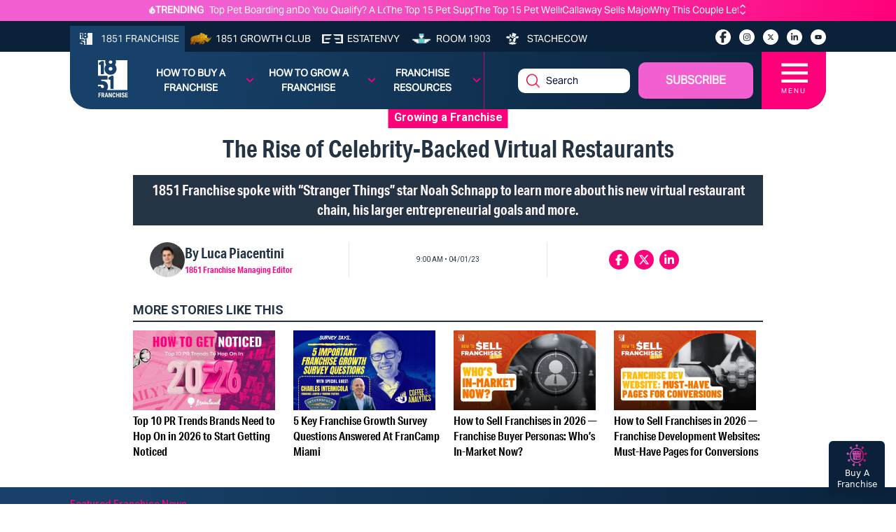

--- FILE ---
content_type: text/html; charset=utf-8
request_url: https://1851franchise.com/the-rise-of-celebrity-backed-virtual-restaurants-2721817
body_size: 48805
content:
<!DOCTYPE html><html lang="en"><head><meta charSet="utf-8"/><meta name="viewport" content="width=device-width, initial-scale=1"/><meta http-equiv="Content-Type" content="text/html; charset=utf-8"/><meta http-equiv="Cache-Control" content="public"/><meta name="google-site-verification" content="kURSOkCHL2E3JeVh6pJKNgHxbel4taURv07f5nW17sE"/><title>Noah Schnapp and The Rise of Celebrity-Backed Virtual Restaurants</title><link rel="canonical" href="https://1851franchise.com/the-rise-of-celebrity-backed-virtual-restaurants-2721817"/><meta name="title" content="Noah Schnapp and The Rise of Celebrity-Backed Virtual Restaurants"/><meta name="keywords" content="The Rise of Celebrity-Backed Virtual Restaurants,noah schnapp,Stranger Things,Netflix,ghost kitchens,virtual,door dash,uber eats,franchising,franchisee,2023,entepreneur,business,celebrities,wiz khalifia,mr. beast burger"/><meta name="description" content="1851 Franchise spoke with “Stranger Things” star Noah Schnapp to learn more about his new virtual restaurant chain, his larger entrepreneurial goals and more. "/><meta name="author" content="1851franchise"/><meta name="robots" content="index,follow"/><meta name="referrer" content="no-referrer-when-downgrade"/><meta property="og:title" content="Noah Schnapp and The Rise of Celebrity-Backed Virtual Restaurants"/><meta property="og:description" content="1851 Franchise spoke with “Stranger Things” star Noah Schnapp to learn more about his new virtual restaurant chain, his larger entrepreneurial goals and more. "/><meta property="og:type" content="article"/><meta property="og:image" content="https://images.1851franchise.com/1280x720/filters:format(webp)/story1/2721817/3ab8944673190fe0eeb13e341e55b50c7575.jpg"/><meta property="og:site_name" content="The Rise of Celebrity-Backed Virtual Restaurants"/><meta property="og:url" content="https://1851franchise.com/the-rise-of-celebrity-backed-virtual-restaurants-2721817"/><meta property="og:image:secure_url" content="https://images.1851franchise.com/1280x720/filters:format(webp)/story1/2721817/3ab8944673190fe0eeb13e341e55b50c7575.jpg"/><meta property="fb:app_id" content="806587212746590"/><meta property="twitter:card" content="summary"/><link rel="preload" href="https://images.1851franchise.com/544x306/filters:format(webp)/story1/2721817/3ab8944673190fe0eeb13e341e55b50c7575.jpg" as="image" fetchpriority="high"/><link rel="preload" href="https://images.1851franchise.com/1280x720/filters:format(webp)/story1/2731198/1768430002_2731198.png" as="image" fetchpriority="high"/><link rel="preload" href="https://images.1851franchise.com/1280x720/filters:format(webp)/story1/2731119/223f52b393a9045a120016f99387d09d8517.jpg" as="image" fetchpriority="high"/><link rel="preload" href="https://images.1851franchise.com/1280x720/filters:format(webp)/story1/2731095/173648eb54f67a7afc534e5d654264ec5531.jpg" as="image" fetchpriority="high"/><link rel="preload" href="https://images.1851franchise.com/1280x720/filters:format(webp)/story1/2731023/35a4f824be54148a998e0c899672cf3e8451.jpg" as="image" fetchpriority="high"/><meta name="next-head-count" content="27"/><meta name="theme-color" content="#4285f4"/><link rel="preload" href="/_next/static/media/47cbc4e2adbc5db9-s.p.woff2" as="font" type="font/woff2" crossorigin="anonymous" data-next-font="size-adjust"/><link rel="preload" href="/_next/static/media/70d2fd2b9078a5a3-s.p.woff2" as="font" type="font/woff2" crossorigin="anonymous" data-next-font="size-adjust"/><link rel="preload" href="/_next/static/media/33a864272e2b3e97-s.p.woff2" as="font" type="font/woff2" crossorigin="anonymous" data-next-font="size-adjust"/><link rel="preload" href="/_next/static/media/3ecd40fce058ee61-s.p.woff2" as="font" type="font/woff2" crossorigin="anonymous" data-next-font="size-adjust"/><link rel="preload" href="/_next/static/media/e4af272ccee01ff0-s.p.woff2" as="font" type="font/woff2" crossorigin="anonymous" data-next-font="size-adjust"/><link rel="preload" href="/_next/static/media/1755441e3a2fa970-s.p.woff2" as="font" type="font/woff2" crossorigin="anonymous" data-next-font="size-adjust"/><link rel="preload" href="/_next/static/media/b7bc0480121029d3-s.p.woff2" as="font" type="font/woff2" crossorigin="anonymous" data-next-font="size-adjust"/><link rel="preload" href="/_next/static/media/75a5041cfda42963-s.p.woff2" as="font" type="font/woff2" crossorigin="anonymous" data-next-font="size-adjust"/><link rel="preload" href="/_next/static/media/64a30ec8e1e28864-s.p.woff2" as="font" type="font/woff2" crossorigin="anonymous" data-next-font="size-adjust"/><link rel="preload" href="/_next/static/media/a24b6be217b6b58f-s.p.woff2" as="font" type="font/woff2" crossorigin="anonymous" data-next-font="size-adjust"/><link rel="preload" href="/_next/static/media/e5edfa9dc39ed721-s.p.woff2" as="font" type="font/woff2" crossorigin="anonymous" data-next-font="size-adjust"/><link rel="preload" href="/_next/static/media/3fc648d8bd6aeb2b-s.p.woff2" as="font" type="font/woff2" crossorigin="anonymous" data-next-font="size-adjust"/><link rel="preload" href="/_next/static/media/71135ab8347c63a7-s.p.woff2" as="font" type="font/woff2" crossorigin="anonymous" data-next-font="size-adjust"/><link rel="preload" href="/_next/static/media/eadbea028f46ea03-s.p.woff2" as="font" type="font/woff2" crossorigin="anonymous" data-next-font="size-adjust"/><link rel="preload" href="/_next/static/media/4ea12a7ed18dcab1-s.p.woff2" as="font" type="font/woff2" crossorigin="anonymous" data-next-font="size-adjust"/><link rel="preload" href="/_next/static/media/00d74098b1539a8e-s.p.woff2" as="font" type="font/woff2" crossorigin="anonymous" data-next-font="size-adjust"/><link rel="preload" href="/_next/static/media/11f9cb7f250801e2-s.p.woff2" as="font" type="font/woff2" crossorigin="anonymous" data-next-font="size-adjust"/><link rel="preload" href="/_next/static/media/e3b965b7d8902584-s.p.woff2" as="font" type="font/woff2" crossorigin="anonymous" data-next-font="size-adjust"/><link rel="preload" href="/_next/static/media/a936adeb8e4e56e7-s.p.woff2" as="font" type="font/woff2" crossorigin="anonymous" data-next-font="size-adjust"/><link rel="preload" href="/_next/static/media/fbf787c20afe829f-s.p.woff2" as="font" type="font/woff2" crossorigin="anonymous" data-next-font="size-adjust"/><link rel="preload" href="/_next/static/media/b64760b8be89664b-s.p.woff2" as="font" type="font/woff2" crossorigin="anonymous" data-next-font="size-adjust"/><link rel="preload" href="/_next/static/media/a824a067ce851646-s.p.woff2" as="font" type="font/woff2" crossorigin="anonymous" data-next-font="size-adjust"/><link rel="preload" href="/_next/static/media/ac4024c73e5bfecb-s.p.woff2" as="font" type="font/woff2" crossorigin="anonymous" data-next-font="size-adjust"/><link rel="preload" href="/_next/static/media/a6c3b0cb9b8953b9-s.p.woff2" as="font" type="font/woff2" crossorigin="anonymous" data-next-font="size-adjust"/><link rel="preload" href="/_next/static/media/2b6b35c4108822f4-s.p.woff2" as="font" type="font/woff2" crossorigin="anonymous" data-next-font="size-adjust"/><link rel="preload" href="/_next/static/media/3f6be2c9bcaf9c61-s.p.otf" as="font" type="font/otf" crossorigin="anonymous" data-next-font="size-adjust"/><link rel="preload" href="/_next/static/media/bf970d71e6a948f1-s.p.woff2" as="font" type="font/woff2" crossorigin="anonymous" data-next-font="size-adjust"/><link rel="preload" href="/_next/static/media/66eb4c0d828cdd1b-s.p.woff2" as="font" type="font/woff2" crossorigin="anonymous" data-next-font="size-adjust"/><link rel="preload" href="/_next/static/media/924b355a1bf05975-s.p.otf" as="font" type="font/otf" crossorigin="anonymous" data-next-font="size-adjust"/><link rel="preload" href="/_next/static/media/4d49e9a2cfa7792b-s.p.woff2" as="font" type="font/woff2" crossorigin="anonymous" data-next-font="size-adjust"/><link rel="preload" href="/_next/static/media/1cada10201ad8178-s.p.woff2" as="font" type="font/woff2" crossorigin="anonymous" data-next-font="size-adjust"/><link rel="preload" href="/_next/static/media/0dae820797dc8693-s.p.woff2" as="font" type="font/woff2" crossorigin="anonymous" data-next-font="size-adjust"/><link rel="preload" href="/_next/static/media/98bf93954c9a34de-s.p.woff2" as="font" type="font/woff2" crossorigin="anonymous" data-next-font="size-adjust"/><link rel="preload" href="/_next/static/media/40bffe24cbc28c47-s.p.woff2" as="font" type="font/woff2" crossorigin="anonymous" data-next-font="size-adjust"/><link rel="preload" href="/_next/static/media/e0f8ece231c393b7-s.p.woff2" as="font" type="font/woff2" crossorigin="anonymous" data-next-font="size-adjust"/><link rel="preload" href="/_next/static/media/0197142f6f1cf7b9-s.p.woff2" as="font" type="font/woff2" crossorigin="anonymous" data-next-font="size-adjust"/><link rel="preload" href="/_next/static/media/6b38c416b5fe22a2-s.p.woff2" as="font" type="font/woff2" crossorigin="anonymous" data-next-font="size-adjust"/><link rel="preload" href="/_next/static/media/58c719f013e9edd8-s.p.woff2" as="font" type="font/woff2" crossorigin="anonymous" data-next-font="size-adjust"/><link rel="preload" href="/_next/static/media/103a092c382eb718-s.p.woff2" as="font" type="font/woff2" crossorigin="anonymous" data-next-font="size-adjust"/><link rel="preload" href="/_next/static/media/94242fdcdfd6058b-s.p.woff2" as="font" type="font/woff2" crossorigin="anonymous" data-next-font="size-adjust"/><link rel="preload" href="/_next/static/media/2071a184391c2d8a-s.p.woff2" as="font" type="font/woff2" crossorigin="anonymous" data-next-font="size-adjust"/><link rel="preload" href="/_next/static/media/87d32fbafe1a5a8c-s.p.woff2" as="font" type="font/woff2" crossorigin="anonymous" data-next-font="size-adjust"/><link rel="preload" href="/_next/static/media/23676e0cf0e101ba-s.p.woff2" as="font" type="font/woff2" crossorigin="anonymous" data-next-font="size-adjust"/><link rel="preload" href="/_next/static/media/a14f5062f90a6f32-s.p.woff2" as="font" type="font/woff2" crossorigin="anonymous" data-next-font="size-adjust"/><link rel="preload" href="/_next/static/media/38e263c5c8e46e51-s.p.woff2" as="font" type="font/woff2" crossorigin="anonymous" data-next-font="size-adjust"/><link rel="preload" href="/_next/static/css/6bad0cfdba0635b0.css" as="style"/><link rel="stylesheet" href="/_next/static/css/6bad0cfdba0635b0.css" data-n-g=""/><link rel="preload" href="/_next/static/css/90b3440a1132daa6.css" as="style"/><link rel="stylesheet" href="/_next/static/css/90b3440a1132daa6.css"/><noscript data-n-css=""></noscript><script defer="" nomodule="" src="/_next/static/chunks/polyfills-c67a75d1b6f99dc8.js"></script><script defer="" src="/_next/static/chunks/9644-6dba775fda16a9fa.js"></script><script defer="" src="/_next/static/chunks/141-c0848b0258d8c7d7.js"></script><script defer="" src="/_next/static/chunks/8432-54db8af8c9f39692.js"></script><script defer="" src="/_next/static/chunks/2571.27c9eb2c2f466c6f.js"></script><script src="/_next/static/chunks/webpack-ff3e3ec8c2d47f02.js" defer=""></script><script src="/_next/static/chunks/framework-314c182fa7e2bf37.js" defer=""></script><script src="/_next/static/chunks/main-478f8de8f1798938.js" defer=""></script><script src="/_next/static/chunks/pages/_app-9aee9e0274f33467.js" defer=""></script><script src="/_next/static/chunks/pages/%5Bslug%5D-4219c0e0c7b346e0.js" defer=""></script><script src="/_next/static/nT3a7EkWia-IvqzO15uaY/_buildManifest.js" defer=""></script><script src="/_next/static/nT3a7EkWia-IvqzO15uaY/_ssgManifest.js" defer=""></script></head><body><div id="__next"><div class="
      __variable_fd649c 
      __variable_75bbc9 
      __variable_e203f8 
      __variable_cd00f8 
      __variable_631611 
      __variable_923bcc 
      __variable_5c4b18 
      __variable_f16e83 
      __variable_2b1c3d 
      __variable_a51b2e 
      __variable_58ef3f 
      __variable_fb8187 
      __variable_4283e8 
      __variable_53e270 
      __variable_0cb770 
      __variable_f4f80c 
      __variable_69ab42 
      __variable_d88be3
      __variable_502588 
      __variable_ac8e17 
      __variable_362571
      __variable_767073
      __variable_fdcbce
      __variable_08dff0
      __variable_92a620
      __variable_858812
      __variable_e11875
      __variable_cdf48d
      __variable_88ab91
      __variable_c00f8c
      __variable_ff0208
      __variable_3c39d2
      __variable_041963
      __variable_37114d
      __variable_20cae0
      __variable_4ba11c
      __variable_a492e1
      __variable_6521b2
      __variable_47fa9c
      __variable_b48099
      __variable_c22e43
      __variable_659db4
      __variable_be959f
    "><div class="w-full mx-auto overflow-hidden relative pt-[5.2rem] md:pt-[4.2rem]"><div class="fixed w-full z-20 top-0"><div class="bg-primary-gradient text-white min-h-[30px] hidden lg:block"><div class="w-full max-w-screen-cw mx-auto py-[0.219rem] flex justify-center items-center"><div class="items-center justify-center gap-1 flex"><img alt="trending_fire_logo" loading="lazy" width="9" height="11" decoding="async" data-nimg="1" class="object-contain max-w-[9px] max-h-[11px]" style="color:transparent" src="https://images.1851franchise.com/supplier-db/static/flame.svg"/><span class="caption font-bold pr-2">TRENDING</span></div><div class="max-w-screen-sm md:max-w-screen-md w-full flex"><div class="keen-slider h-5  flex justify-start items-center"><a href="https://1851franchise.com/top-pet-boarding-daycare-franchises-2730430#trending" target="_self" class="keen-slider__slide items-center justify-start caption font-normal text-white overflow-ellipsis whitespace-nowrap pr-6 !w-[calc(100%-25px)] h-[28px] !m-0 !flex">Top Pet Boarding and Day Care Franchise Opportunities for 2026</a><a href="https://1851franchise.com/do-you-qualify-a-look-at-the-chick-fil-a-franchise-requirements-2730436#trending" target="_self" class="keen-slider__slide items-center justify-start caption font-normal text-white overflow-ellipsis whitespace-nowrap pr-6 !w-[calc(100%-25px)] h-[28px] !m-0 !flex">Do You Qualify? A Look at the Chick-fil-A Franchise Requirements</a><a href="https://1851franchise.com/the-top-15-pet-supplies-and-retail-franchises-2730434#trending" target="_self" class="keen-slider__slide items-center justify-start caption font-normal text-white overflow-ellipsis whitespace-nowrap pr-6 !w-[calc(100%-25px)] h-[28px] !m-0 !flex">The Top 15 Pet Supplies and Retail Franchises for 2026</a><a href="https://1851franchise.com/top-pet-wellness-franchise-opportunities-2730433#trending" target="_self" class="keen-slider__slide items-center justify-start caption font-normal text-white overflow-ellipsis whitespace-nowrap pr-6 !w-[calc(100%-25px)] h-[28px] !m-0 !flex">The Top 15 Pet Wellness and Vet Care Franchises for 2026</a><a href="https://1851franchise.com/callaway-sells-majority-stake-in-topgolf-to-private-equity-for-770-million-2730839#trending" target="_self" class="keen-slider__slide items-center justify-start caption font-normal text-white overflow-ellipsis whitespace-nowrap pr-6 !w-[calc(100%-25px)] h-[28px] !m-0 !flex">Callaway Sells Majority Stake in Topgolf to Private Equity for $770 Million</a><a href="https://1851franchise.com/why-this-couple-left-corporate-america-to-build-a-community-focused-trublue-business-in-the-town-where-they-raised-their-sons-2730844#trending" target="_self" class="keen-slider__slide items-center justify-start caption font-normal text-white overflow-ellipsis whitespace-nowrap pr-6 !w-[calc(100%-25px)] h-[28px] !m-0 !flex">Why This Couple Left Corporate America to Build a Community-Focused TruBlue Business in the Town Where They Raised Their Sons</a></div><span class="flex flex-col"><svg aria-hidden="true" focusable="false" data-prefix="fas" data-icon="angle-up" class="svg-inline--fa fa-angle-up w-3 h-2.5 cursor-pointer" role="img" xmlns="http://www.w3.org/2000/svg" viewBox="0 0 448 512"><path fill="currentColor" d="M201.4 137.4c12.5-12.5 32.8-12.5 45.3 0l160 160c12.5 12.5 12.5 32.8 0 45.3s-32.8 12.5-45.3 0L224 205.3 86.6 342.6c-12.5 12.5-32.8 12.5-45.3 0s-12.5-32.8 0-45.3l160-160z"></path></svg><svg aria-hidden="true" focusable="false" data-prefix="fas" data-icon="angle-down" class="svg-inline--fa fa-angle-down w-3 h-2.5 cursor-pointer" role="img" xmlns="http://www.w3.org/2000/svg" viewBox="0 0 448 512"><path fill="currentColor" d="M201.4 342.6c12.5 12.5 32.8 12.5 45.3 0l160-160c12.5-12.5 12.5-32.8 0-45.3s-32.8-12.5-45.3 0L224 274.7 86.6 137.4c-12.5-12.5-32.8-12.5-45.3 0s-12.5 32.8 0 45.3l160 160z"></path></svg></span></div></div></div><div class="relative"><div class="bg-secondary pt-[6px] md:min-h-[40px] hidden md:block"><div class="w-full max-w-screen-cw lg:mx-auto lg:px-0 pb-0"><div class="flex flex-wrap justify-between mt-[1px]"><ul class="flex flex-wrap items-center text-[#F1F3F3] m-0"><li class="h-full"><a href="https://1851franchise.com" target="_self" class="flex items-center justify-center h-full bg-[#18416A]  uppercase px-2 py-2"><span class="me-[6px]"><img alt="1851 Franchise_logo" loading="lazy" width="30" height="18" decoding="async" data-nimg="1" class="max-w-[30px] object-contain max-h-[1.1rem]" style="color:transparent" src="https://images.1851franchise.com/supplier-db/static/1851-header-logo.svg"/></span><span class="hidden lg:block caption font-normal">1851 Franchise</span></a></li><li class="h-full"><a href="https://1851franchise.com/growth-club/" target="_self" class="flex items-center justify-center h-full text-white uppercase px-1.5 lg:px-2 "><span class="me-[6px]"><img alt="1851 Growth Club_logo" loading="lazy" width="30" height="18" decoding="async" data-nimg="1" class="max-w-[30px] object-contain max-h-[1.1rem] aspect-square" style="color:transparent" src="https://images.1851franchise.com/supplier-db/static/rino-header-logo.svg"/></span><span class="hidden md:block caption font-normal"> <!-- -->1851 Growth Club</span></a></li><li class="h-full"><a href="https://estatenvy.com" target="_blank" class="flex items-center justify-center h-full text-white uppercase px-1.5 lg:px-2 "><span class="me-[6px]"><img alt="Estatenvy_logo" loading="lazy" width="30" height="18" decoding="async" data-nimg="1" class="max-w-[30px] object-contain max-h-[1.1rem] aspect-square" style="color:transparent" src="https://images.1851franchise.com/supplier-db/static/ee-header-logo.svg"/></span><span class="hidden md:block caption font-normal"> <!-- -->Estatenvy</span></a></li><li class="h-full"><a href="https://room1903.com" target="_blank" class="flex items-center justify-center h-full text-white uppercase px-1.5 lg:px-2 "><span class="me-[6px]"><img alt="Room 1903_logo" loading="lazy" width="30" height="18" decoding="async" data-nimg="1" class="max-w-[30px] object-contain max-h-[1.1rem] aspect-square" style="color:transparent" src="https://images.1851franchise.com/supplier-db/static/1903-header-logo.svg"/></span><span class="hidden md:block caption font-normal"> <!-- -->Room 1903</span></a></li><li class="h-full"><a href="https://stachecow.com" target="_blank" class="flex items-center justify-center h-full text-white uppercase px-1.5 lg:px-2 "><span class="me-[6px]"><img alt="Stachecow_logo" loading="lazy" width="30" height="18" decoding="async" data-nimg="1" class="max-w-[30px] object-contain max-h-[1.1rem] aspect-square" style="color:transparent" src="https://images.1851franchise.com/supplier-db/static/sc-header-logo.svg"/></span><span class="hidden md:block caption font-normal"> <!-- -->Stachecow</span></a></li></ul><div class="py-2 lg:pt-[3px] flex"><ul class="flex flex-wrap items-center mx-2 lg:mx-0"><li><a href="https://www.facebook.com/1851magazine?utm_source=1851franchise.com&amp;utm_medium=franchise" target="_blank" aria-label="socialLinks" class="w-[22px] h-[22px]  rounded-full bg-white text-[12px] text-center flex items-center justify-center ms-2 lg:ms-3 cursor-pointer mb-0"><svg aria-hidden="true" focusable="false" data-prefix="fab" data-icon="facebook-f" class="svg-inline--fa fa-facebook-f w-2.5" role="img" xmlns="http://www.w3.org/2000/svg" viewBox="0 0 320 512"><path fill="currentColor" d="M80 299.3V512H196V299.3h86.5l18-97.8H196V166.9c0-51.7 20.3-71.5 72.7-71.5c16.3 0 29.4 .4 37 1.2V7.9C291.4 4 256.4 0 236.2 0C129.3 0 80 50.5 80 159.4v42.1H14v97.8H80z"></path></svg></a></li><li><a href="https://www.instagram.com/1851franchise/?utm_source=1851franchise.com&amp;utm_medium=franchise" target="_blank" aria-label="socialLinks" class="w-[22px] h-[22px]  rounded-full bg-white text-[12px] text-center flex items-center justify-center ms-2 lg:ms-3 cursor-pointer mb-0"><svg aria-hidden="true" focusable="false" data-prefix="fab" data-icon="instagram" class="svg-inline--fa fa-instagram w-2.5" role="img" xmlns="http://www.w3.org/2000/svg" viewBox="0 0 448 512"><path fill="currentColor" d="M224.1 141c-63.6 0-114.9 51.3-114.9 114.9s51.3 114.9 114.9 114.9S339 319.5 339 255.9 287.7 141 224.1 141zm0 189.6c-41.1 0-74.7-33.5-74.7-74.7s33.5-74.7 74.7-74.7 74.7 33.5 74.7 74.7-33.6 74.7-74.7 74.7zm146.4-194.3c0 14.9-12 26.8-26.8 26.8-14.9 0-26.8-12-26.8-26.8s12-26.8 26.8-26.8 26.8 12 26.8 26.8zm76.1 27.2c-1.7-35.9-9.9-67.7-36.2-93.9-26.2-26.2-58-34.4-93.9-36.2-37-2.1-147.9-2.1-184.9 0-35.8 1.7-67.6 9.9-93.9 36.1s-34.4 58-36.2 93.9c-2.1 37-2.1 147.9 0 184.9 1.7 35.9 9.9 67.7 36.2 93.9s58 34.4 93.9 36.2c37 2.1 147.9 2.1 184.9 0 35.9-1.7 67.7-9.9 93.9-36.2 26.2-26.2 34.4-58 36.2-93.9 2.1-37 2.1-147.8 0-184.8zM398.8 388c-7.8 19.6-22.9 34.7-42.6 42.6-29.5 11.7-99.5 9-132.1 9s-102.7 2.6-132.1-9c-19.6-7.8-34.7-22.9-42.6-42.6-11.7-29.5-9-99.5-9-132.1s-2.6-102.7 9-132.1c7.8-19.6 22.9-34.7 42.6-42.6 29.5-11.7 99.5-9 132.1-9s102.7-2.6 132.1 9c19.6 7.8 34.7 22.9 42.6 42.6 11.7 29.5 9 99.5 9 132.1s2.7 102.7-9 132.1z"></path></svg></a></li><li><a href="https://twitter.com/1851Franchise?utm_source=1851franchise.com&amp;utm_medium=franchise" target="_blank" aria-label="socialLinks" class="w-[22px] h-[22px]  rounded-full bg-white text-[12px] text-center flex items-center justify-center ms-2 lg:ms-3 cursor-pointer mb-0"><svg aria-hidden="true" focusable="false" data-prefix="fab" data-icon="x-twitter" class="svg-inline--fa fa-x-twitter w-2.5" role="img" xmlns="http://www.w3.org/2000/svg" viewBox="0 0 512 512"><path fill="currentColor" d="M389.2 48h70.6L305.6 224.2 487 464H345L233.7 318.6 106.5 464H35.8L200.7 275.5 26.8 48H172.4L272.9 180.9 389.2 48zM364.4 421.8h39.1L151.1 88h-42L364.4 421.8z"></path></svg></a></li><li><a href="https://www.linkedin.com/company/1851-project?utm_source=1851franchise.com&amp;utm_medium=franchise" target="_blank" aria-label="socialLinks" class="w-[22px] h-[22px]  rounded-full bg-white text-[12px] text-center flex items-center justify-center ms-2 lg:ms-3 cursor-pointer mb-0"><svg aria-hidden="true" focusable="false" data-prefix="fab" data-icon="linkedin-in" class="svg-inline--fa fa-linkedin-in w-2.5" role="img" xmlns="http://www.w3.org/2000/svg" viewBox="0 0 448 512"><path fill="currentColor" d="M100.28 448H7.4V148.9h92.88zM53.79 108.1C24.09 108.1 0 83.5 0 53.8a53.79 53.79 0 0 1 107.58 0c0 29.7-24.1 54.3-53.79 54.3zM447.9 448h-92.68V302.4c0-34.7-.7-79.2-48.29-79.2-48.29 0-55.69 37.7-55.69 76.7V448h-92.78V148.9h89.08v40.8h1.3c12.4-23.5 42.69-48.3 87.88-48.3 94 0 111.28 61.9 111.28 142.3V448z"></path></svg></a></li><li><a href="https://www.youtube.com/c/1851Franchise?utm_source=1851franchise.com&amp;utm_medium=franchise" target="_blank" aria-label="socialLinks" class="w-[22px] h-[22px]  rounded-full bg-white text-[12px] text-center flex items-center justify-center ms-2 lg:ms-3 cursor-pointer mb-0"><svg aria-hidden="true" focusable="false" data-prefix="fab" data-icon="youtube" class="svg-inline--fa fa-youtube w-2.5" role="img" xmlns="http://www.w3.org/2000/svg" viewBox="0 0 576 512"><path fill="currentColor" d="M549.655 124.083c-6.281-23.65-24.787-42.276-48.284-48.597C458.781 64 288 64 288 64S117.22 64 74.629 75.486c-23.497 6.322-42.003 24.947-48.284 48.597-11.412 42.867-11.412 132.305-11.412 132.305s0 89.438 11.412 132.305c6.281 23.65 24.787 41.5 48.284 47.821C117.22 448 288 448 288 448s170.78 0 213.371-11.486c23.497-6.321 42.003-24.171 48.284-47.821 11.412-42.867 11.412-132.305 11.412-132.305s0-89.438-11.412-132.305zm-317.51 213.508V175.185l142.739 81.205-142.739 81.201z"></path></svg></a></li></ul></div></div></div></div><div class="absolute w-full"><div class="w-full max-w-screen-cw lg:mx-auto bg-secondary-gradient min-h-[82px] md:min-h-fit md:rounded-br-[30px] md:rounded-bl-[30px]"><div class="flex justify-between"><div class="py-3 md:pl-7 pe-2 "><div class="w-14 ms-3"><a href="/"><img alt="site_logo" loading="lazy" width="44" height="55" decoding="async" data-nimg="1" style="color:transparent" src="https://images.1851franchise.com/static/1851_footer.svg"/></a></div></div><div class="flex justify-between md:justify-center items-center w-full caption  font-[700] uppercase"><ul class="flex md:hidden w-full py-2 justify-center "><li class="group mr-1 2xl:mr-3 relative max-w-24"><a class="text-[#F1F3F3] text-center justify-center items-center flex   cursor-pointer" href="https://1851franchise.com/growth-club">1851 GROWTH CLUB</a></li><li class="group mr-1 2xl:mr-3 relative max-w-24"><a class="text-[#F1F3F3] text-center justify-center items-center flex   cursor-pointer" href="https://1851franchise.com/supplier">Supplier Database</a></li></ul><ul class="md:flex hidden border-r border-primary/[0.7] w-full py-2 lg:py-3 justify-around"><li class="group mr-1 2xl:mr-3 relative py-2 w-29"><a class="text-white text-center justify-center items-center flex    cursor-pointer" href="#">How to Buy a Franchise<span class="icon text-primary ms-[10px]"><svg aria-hidden="true" focusable="false" data-prefix="fas" data-icon="angle-down" class="svg-inline--fa fa-angle-down w-3" role="img" xmlns="http://www.w3.org/2000/svg" viewBox="0 0 448 512"><path fill="currentColor" d="M201.4 342.6c12.5 12.5 32.8 12.5 45.3 0l160-160c12.5-12.5 12.5-32.8 0-45.3s-32.8-12.5-45.3 0L224 274.7 86.6 137.4c-12.5-12.5-32.8-12.5-45.3 0s-12.5 32.8 0 45.3l160 160z"></path></svg></span></a><div class="invisible group-hover:visible absolute left-1/2 z-10 mt-0 flex w-screen max-w-max -translate-x-1/2 px-4 pt-3"><div class="min-w-[15rem] max-w-xs flex-auto overflow-hidden bg-secondary text-white text-sm leading-6 shadow-lg ring-1 ring-gray-900/5"><div class="p-0"><div class="group relative flex gap-x-6 px-4 py-1 hover:bg-gray-50"><div><a href="https://1851university.thinkific.com/courses/HowToBuyAFranchise?utm_source=1851franchise.com&amp;utm_medium=franchise&amp;utm_campaign=Buying%20a%20Franchise%20Masterclass" target="_blank" rel="noopener noreferrer" class="hover:text-secondary flex font-[500] normal-case">Buying a Franchise Masterclass<span class="absolute inset-0"></span></a></div></div><div class="group relative flex gap-x-6 px-4 py-1 hover:bg-gray-50"><div><a href="https://1851franchise.com/growth-club" target="_self" rel="noopener noreferrer" class="hover:text-secondary flex font-[500] normal-case"> Franchise Opportunities<span class="absolute inset-0"></span></a></div></div><div class="group relative flex gap-x-6 px-4 py-1 hover:bg-gray-50"><div><a href="https://1851franchise.com/growth-club" target="_self" rel="noopener noreferrer" class="hover:text-secondary flex font-[500] normal-case"><img alt="logo" loading="lazy" width="28" height="20" decoding="async" data-nimg="1" class="cursor-pointer pr-1" style="color:transparent" src="https://images.1851franchise.com/navigationItem/1383945eb7241c30753a738bf81980269263.svg"/>Get Support Buying a Franchise<span class="absolute inset-0"></span></a></div></div><div class="group relative flex gap-x-6 px-4 py-1 hover:bg-gray-50"><div><a href="https://assets.1851franchise.com/v1/university/pdf/1851WhitepaperHowtoFranchise-1712816661.pdf" target="_self" rel="noopener noreferrer" class="hover:text-secondary flex font-[500] normal-case">How to Buy a Franchise White Paper<span class="absolute inset-0"></span></a></div></div></div></div></div></li><li class="group mr-1 2xl:mr-3 relative py-2 w-29"><a class="text-white text-center justify-center items-center flex    cursor-pointer" href="#">How to Grow a Franchise<span class="icon text-primary ms-[10px]"><svg aria-hidden="true" focusable="false" data-prefix="fas" data-icon="angle-down" class="svg-inline--fa fa-angle-down w-3" role="img" xmlns="http://www.w3.org/2000/svg" viewBox="0 0 448 512"><path fill="currentColor" d="M201.4 342.6c12.5 12.5 32.8 12.5 45.3 0l160-160c12.5-12.5 12.5-32.8 0-45.3s-32.8-12.5-45.3 0L224 274.7 86.6 137.4c-12.5-12.5-32.8-12.5-45.3 0s-12.5 32.8 0 45.3l160 160z"></path></svg></span></a><div class="invisible group-hover:visible absolute left-1/2 z-10 mt-0 flex w-screen max-w-max -translate-x-1/2 px-4 pt-3"><div class="min-w-[15rem] max-w-xs flex-auto overflow-hidden bg-secondary text-white text-sm leading-6 shadow-lg ring-1 ring-gray-900/5"><div class="p-0"><div class="group relative flex gap-x-6 px-4 py-1 hover:bg-gray-50"><div><a href="https://1851franchise.com/growthclub/1851-growth-club-what-is-winning-in-franchise-growth-2723850" target="_self" rel="noopener noreferrer" class="hover:text-secondary flex font-[500] normal-case">How to Sell Franchises<span class="absolute inset-0"></span></a></div></div></div></div></div></li><li class="group mr-1 2xl:mr-3 relative py-2 w-29"><a class="text-white text-center justify-center items-center flex    cursor-pointer" href="#">Franchise Resources<span class="icon text-primary ms-[10px]"><svg aria-hidden="true" focusable="false" data-prefix="fas" data-icon="angle-down" class="svg-inline--fa fa-angle-down w-3" role="img" xmlns="http://www.w3.org/2000/svg" viewBox="0 0 448 512"><path fill="currentColor" d="M201.4 342.6c12.5 12.5 32.8 12.5 45.3 0l160-160c12.5-12.5 12.5-32.8 0-45.3s-32.8-12.5-45.3 0L224 274.7 86.6 137.4c-12.5-12.5-32.8-12.5-45.3 0s-12.5 32.8 0 45.3l160 160z"></path></svg></span></a><div class="invisible group-hover:visible absolute left-1/2 z-10 mt-0 flex w-screen max-w-max -translate-x-1/2 px-4 pt-3"><div class="min-w-[15rem] max-w-xs flex-auto overflow-hidden bg-secondary text-white text-sm leading-6 shadow-lg ring-1 ring-gray-900/5"><div class="p-0"><div class="group relative flex gap-x-6 px-4 py-1 hover:bg-gray-50"><div><a href="https://1851franchise.com/supplier/?limit=12&amp;page=1&amp;sort=rating%2Cname&amp;order=DESC%2CASC  " target="_self" rel="noopener noreferrer" class="hover:text-secondary flex font-[500] normal-case">Find a Franchise Supplier<span class="absolute inset-0"></span></a></div></div><div class="group relative flex gap-x-6 px-4 py-1 hover:bg-gray-50"><div><a href="https://1851franchise.com/franchise-opportunities" target="_self" rel="noopener noreferrer" class="hover:text-secondary flex font-[500] normal-case">1851 Franchise Opportunities<span class="absolute inset-0"></span></a></div></div><div class="group relative flex gap-x-6 px-4 py-1 hover:bg-gray-50"><div><a href="https://1851franchise.com/brand-news" target="_self" rel="noopener noreferrer" class="hover:text-secondary flex font-[500] normal-case">Franchisor News<span class="absolute inset-0"></span></a></div></div><div class="group relative flex gap-x-6 px-4 py-1 hover:bg-gray-50"><div><a href="https://1851franchise.com/power-rankings" target="_self" rel="noopener noreferrer" class="hover:text-secondary flex font-[500] normal-case">Franchisor Power Rankings<span class="absolute inset-0"></span></a></div></div><div class="group relative flex gap-x-6 px-4 py-1 hover:bg-gray-50"><div><a href="https://1851francamp.com?utm_source=1851franchise.com&amp;utm_medium=franchise&amp;utm_campaign=FranCamp%20Mastermind%20Summit" target="_blank" rel="noopener noreferrer" class="hover:text-secondary flex font-[500] normal-case">FranCamp Mastermind Summit<span class="absolute inset-0"></span></a></div></div><div class="group relative flex gap-x-6 px-4 py-1 hover:bg-gray-50"><div><a href="https://1851franchise.com/franchise-website-marketing" target="_self" rel="noopener noreferrer" class="hover:text-secondary flex font-[500] normal-case">Franchise Development Website Builder<span class="absolute inset-0"></span></a></div></div></div></div></div></li></ul><div class="flex justify-between items-center md:w-auto lg:w-full xl:justify-end"><div class="hidden md:block search-box ms-2 lg:ms-3 2xl:ms-4 group relative w-10 lg:w-full lg:max-w-[160px] py-4 lg:py-0"><span class="relative text-primary text-sm lg:absolute left-3 top-1/2 -translate-y-1/2 z-10 cursor-pointer lg:cursor-default"><img alt="search_logo" data-nimg="1" loading="lazy" width="19" height="19" decoding="async" class="cursor-pointer aspect-square" style="color:transparent" src="https://images.1851franchise.com/supplier-db/static/search.png"/></span><form><input class="mt-2 right-0 w-[160px] absolute invisible group-hover:visible lg:visible py-2 px-3   lg:mt-0 lg:relative lg:w-full rounded-[10px] lg:ps-10 lg:pr-[14px] text-md bg-white  focus:outline-none text-base  font-normal caret-[#050E3C] placeholder:text-[#050E3C] p" type="text" placeholder="Search" name="query"/></form></div><a href="https://1851franchise.com/subscribe" aria-label="Subscribe"><button class="hidden md:block ms-2 lg:ms-3 2xl:ms-4 rounded-[10px] bg-primary2 text-[#F1F3F3] text-center text-md  py-[calc(1rem-5.75px)] px-2 w-[164px] h-[calc(3rem+4px)]">Subscribe</button></a><div class="relative " data-headlessui-state=""><button class="bg-[#FF007A] h-[82px] w-[92px] items-center justify-center flex-col text-white   ms-3 lg:8 2xl:ms-6 outline-none flex cursor-pointer md:rounded-br-[30px] overflow-hidden" type="button" aria-expanded="false" data-headlessui-state=""><span class="text-[35px] h-[30px]  leading-6 scale-x-[1.4]">☰</span><span class="text-[0.625rem] tracking-[0.2em] leading-[122%] font-[500] font-Proxima ">MENU</span></button></div><span hidden="" style="position:fixed;top:1px;left:1px;width:1px;height:0;padding:0;margin:-1px;overflow:hidden;clip:rect(0, 0, 0, 0);white-space:nowrap;border-width:0;display:none"></span></div></div></div></div></div></div></div><script id="contentSchema" type="application/ld+json">{"@context":"https://schema.org/","@type":"Article","headline":"Noah Schnapp and The Rise of Celebrity-Backed Virtual Restaurants","name":"1851 Franchise","url":"https://1851franchise.com/the-rise-of-celebrity-backed-virtual-restaurants-2721817","datePublished":"2023-04-01T09:09:01-05:00","dateModified":"2023-04-01T09:09:01-05:00","articleSection":"Growing a Franchise","mainEntityOfPage":{"@type":"WebPage","@id":"https://1851franchise.com/the-rise-of-celebrity-backed-virtual-restaurants-2721817"},"author":{"@type":"Person","name":"Luca Piacentini"},"image":{"@type":"ImageObject","url":"https://images.1851franchise.com/1280x720/filters:format(webp)/story1/2721817/3ab8944673190fe0eeb13e341e55b50c7575.jpg","width":802,"height":451},"publisher":{"@type":"Organization","name":"1851 Franchise","logo":{"@type":"ImageObject","url":"https://images.1851franchise.com/static/1851Logo.svg","width":54,"height":54},"sameAs":["https://twitter.com/1851Franchise?utm_source=1851franchise.com&utm_medium=article","https://www.facebook.com/1851magazine?utm_source=1851franchise.com&utm_medium=article","https://www.instagram.com/1851franchise/?utm_source=1851franchise.com&utm_medium=article","https://www.linkedin.com/company/1851-project?utm_source=1851franchise.com&utm_medium=article","https://www.youtube.com/c/1851Franchise?utm_source=1851franchise.com&utm_medium=article"]}}</script><script id="contentNewsSchema" type="application/ld+json">{"@context":"https://schema.org/","@type":"NewsArticle","headline":"Noah Schnapp and The Rise of Celebrity-Backed Virtual Restaurants","name":"1851 Franchise","url":"https://1851franchise.com/the-rise-of-celebrity-backed-virtual-restaurants-2721817","datePublished":"2023-04-01T09:09:01-05:00","dateModified":"2023-04-01T09:09:01-05:00","articleSection":"Growing a Franchise","dateline":"2023-04-01T09:09:01-05:00","printEdition":"Online","printSection":"Franchise News","mainEntityOfPage":{"@type":"WebPage","@id":"https://1851franchise.com/the-rise-of-celebrity-backed-virtual-restaurants-2721817"},"author":{"@type":"Person","name":"Luca Piacentini"},"image":{"@type":"ImageObject","url":"https://images.1851franchise.com/1280x720/filters:format(webp)/story1/2721817/3ab8944673190fe0eeb13e341e55b50c7575.jpg","width":802,"height":451},"publisher":{"@type":"Organization","name":"1851 Franchise","logo":{"@type":"ImageObject","url":"https://images.1851franchise.com/static/1851Logo.svg","width":54,"height":54},"sameAs":["https://twitter.com/1851Franchise?utm_source=1851franchise.com&utm_medium=article","https://www.facebook.com/1851magazine?utm_source=1851franchise.com&utm_medium=article","https://www.instagram.com/1851franchise/?utm_source=1851franchise.com&utm_medium=article","https://www.linkedin.com/company/1851-project?utm_source=1851franchise.com&utm_medium=article","https://www.youtube.com/c/1851Franchise?utm_source=1851franchise.com&utm_medium=article"]}}</script><div><article id="the-rise-of-celebrity-backed-virtual-restaurants-2721817" class="articles mt-4 md:first:mt-[65px] lg:first:mt-[85px]" data-slug="the-rise-of-celebrity-backed-virtual-restaurants-2721817"><div class="text-black w-full max-w-screen-article m-auto px-4 md:px-0 md:py-4 relative "><div class="relative w-full aspect-[16/9]"><img alt="banner" fetchpriority="high" decoding="async" data-nimg="fill" style="position:absolute;height:100%;width:100%;left:0;top:0;right:0;bottom:0;color:transparent;background-size:cover;background-position:50% 50%;background-repeat:no-repeat;background-image:url(&quot;data:image/svg+xml;charset=utf-8,%3Csvg xmlns=&#x27;http://www.w3.org/2000/svg&#x27; %3E%3Cfilter id=&#x27;b&#x27; color-interpolation-filters=&#x27;sRGB&#x27;%3E%3CfeGaussianBlur stdDeviation=&#x27;20&#x27;/%3E%3CfeColorMatrix values=&#x27;1 0 0 0 0 0 1 0 0 0 0 0 1 0 0 0 0 0 100 -1&#x27; result=&#x27;s&#x27;/%3E%3CfeFlood x=&#x27;0&#x27; y=&#x27;0&#x27; width=&#x27;100%25&#x27; height=&#x27;100%25&#x27;/%3E%3CfeComposite operator=&#x27;out&#x27; in=&#x27;s&#x27;/%3E%3CfeComposite in2=&#x27;SourceGraphic&#x27;/%3E%3CfeGaussianBlur stdDeviation=&#x27;20&#x27;/%3E%3C/filter%3E%3Cimage width=&#x27;100%25&#x27; height=&#x27;100%25&#x27; x=&#x27;0&#x27; y=&#x27;0&#x27; preserveAspectRatio=&#x27;none&#x27; style=&#x27;filter: url(%23b);&#x27; href=&#x27;[data-uri]&#x27;/%3E%3C/svg%3E&quot;)" src="https://images.1851franchise.com/544x306/filters:format(webp)/story1/2721817/3ab8944673190fe0eeb13e341e55b50c7575.jpg"/></div><a rel="noopener" target="_self" href="https://1851franchise.com/growing-a-franchise"><span class="md:absolute md:-translate-y-1/2 md:-translate-x-1/2 left-1/2 md:text-center py-1 px-0 md:px-2 text-primary md:text-white md:bg-primary block font-Roboto font-bold text-[1rem] leading-[141%]">Growing a Franchise</span></a></div><div class="w-full max-w-screen-article m-auto  relative"><h1 class="text-[1.375rem] md:text-[2.125rem] leading-[117%] md:leading-[125%] px-4 md:px-2 font-AktivCondensed md:text-center text-secondary3  normal-case pb-4 pt-2">The Rise of Celebrity-Backed Virtual Restaurants</h1><p class="text-[0.875rem] md:text-[1.25rem] font-medium leading-[128%] md:leading-[141%] font-AktivCondensed md:bg-secondary3  px-4 md:px-2 md:py-2 text-[#9D9C9C] md:text-[#FBF4F4]  text-center mb-6">1851 Franchise spoke with “Stranger Things” star Noah Schnapp to learn more about his new virtual restaurant chain, his larger entrepreneurial goals and more. </p><div class="grid md:grid-cols-3 gap-y-4 mb-6 px-4 md:px-6"><a rel="noopener" target="_self" href="https://1851franchise.com/author/luca-piacentini"><div class="flex gap-[2rem]"><img alt="author" loading="lazy" width="50" height="50" decoding="async" data-nimg="1" class="rounded-full aspect-square hidden md:block" style="color:transparent" src="https://1851-prod.s3.amazonaws.com/author/4183590665a400f4ff5710d20d4dc3da1039.png"/><div class="flex flex-col justify-center font-AktivCondensed"><span class=" font-bold text-[1.281rem] leading-[125%] m-0 text-secondary3">By<!-- --> <span class="underline md:no-underline text-primary md:text-secondary3">Luca Piacentini</span></span><span class="mt-1 text-primary font-[500] leading-[125%] text-[0.75rem]">1851 Franchise Managing Editor</span></div></div></a><div class="flex flex-col justify-center md:items-center md:border-l-[1px] md:border-r-[1px] md:border-solid font-Roboto"><span class="text-secondary3 font-[400] leading-[83.3%] text-[0.625rem]"> <!-- -->9:00 AM • 04/01/23</span></div><div class="flex gap-2  md:justify-center md:items-center"><div class="flex"><div class="facebookShare"><button aria-label="facebookShare" class="facebookShare w-[28px] h-[28px]  mr-[0.5em] rounded-full bg-primary text-white text-center flex items-center justify-center cursor-pointer mb-0 md:mb-0 p-1.5 relative top-0 hover:-top-1 ease-linear duration-300"><svg aria-hidden="true" focusable="false" data-prefix="fab" data-icon="facebook-f" class="svg-inline--fa fa-facebook-f facebookShare w-[10px]" role="img" xmlns="http://www.w3.org/2000/svg" viewBox="0 0 320 512"><path fill="currentColor" d="M80 299.3V512H196V299.3h86.5l18-97.8H196V166.9c0-51.7 20.3-71.5 72.7-71.5c16.3 0 29.4 .4 37 1.2V7.9C291.4 4 256.4 0 236.2 0C129.3 0 80 50.5 80 159.4v42.1H14v97.8H80z"></path></svg></button></div><div class="twitterShare"><button aria-label="twitterShare" class="twitterShare w-[28px] h-[28px]  mr-[0.5em] rounded-full bg-primary text-white text-center flex items-center justify-center cursor-pointer mb-0 md:mb-0 p-1.5 relative top-0 hover:-top-1 ease-linear duration-300"><svg aria-hidden="true" focusable="false" data-prefix="fab" data-icon="x-twitter" class="svg-inline--fa fa-x-twitter twitterShare w-[20px]" role="img" xmlns="http://www.w3.org/2000/svg" viewBox="0 0 512 512"><path fill="currentColor" d="M389.2 48h70.6L305.6 224.2 487 464H345L233.7 318.6 106.5 464H35.8L200.7 275.5 26.8 48H172.4L272.9 180.9 389.2 48zM364.4 421.8h39.1L151.1 88h-42L364.4 421.8z"></path></svg></button></div><div class="linkedinShare"><button aria-label="linkedinShare" class="linkedinShare w-[28px] h-[28px]  mr-[0.5em] rounded-full bg-primary text-white text-center flex items-center justify-center cursor-pointer mb-0 md:mb-0 p-1.5 relative top-0 hover:-top-1 ease-linear duration-300 "><svg aria-hidden="true" focusable="false" data-prefix="fab" data-icon="linkedin-in" class="svg-inline--fa fa-linkedin-in linkedinShare w-[14px]" role="img" xmlns="http://www.w3.org/2000/svg" viewBox="0 0 448 512"><path fill="currentColor" d="M100.28 448H7.4V148.9h92.88zM53.79 108.1C24.09 108.1 0 83.5 0 53.8a53.79 53.79 0 0 1 107.58 0c0 29.7-24.1 54.3-53.79 54.3zM447.9 448h-92.68V302.4c0-34.7-.7-79.2-48.29-79.2-48.29 0-55.69 37.7-55.69 76.7V448h-92.78V148.9h89.08v40.8h1.3c12.4-23.5 42.69-48.3 87.88-48.3 94 0 111.28 61.9 111.28 142.3V448z"></path></svg></button></div></div></div></div><div class="px-4 md:px-0 my-4 article_articleContent__txDn_"></div><div class="flex items-end justify-between gap-4 px-4 md:px-0  pb-2 my-2 border-b-2 border-[#243444]"><h3 class="text-secondary3 font-Roboto text-[1.125rem] font-bold leading-[81%]">MORE STORIES LIKE THIS</h3></div><div class="grid grid-cols-2 md:grid-cols-4 mb-10 gap-4 px-4 md:px-0 "><section><div class="relative"><a target="_self" rel="noopener" href="https://1851franchise.com/top-pr-earned-media-trends-2026-2731198#growing-a-franchise"><img alt="image of the top ten PR trends in 2026 mainland PR media trends" fetchpriority="high" width="203" height="114" decoding="async" data-nimg="1" class="my-1 aspect-[16/9] object-contain" style="color:transparent;background-size:cover;background-position:50% 50%;background-repeat:no-repeat;background-image:url(&quot;data:image/svg+xml;charset=utf-8,%3Csvg xmlns=&#x27;http://www.w3.org/2000/svg&#x27; viewBox=&#x27;0 0 203 114&#x27;%3E%3Cfilter id=&#x27;b&#x27; color-interpolation-filters=&#x27;sRGB&#x27;%3E%3CfeGaussianBlur stdDeviation=&#x27;20&#x27;/%3E%3CfeColorMatrix values=&#x27;1 0 0 0 0 0 1 0 0 0 0 0 1 0 0 0 0 0 100 -1&#x27; result=&#x27;s&#x27;/%3E%3CfeFlood x=&#x27;0&#x27; y=&#x27;0&#x27; width=&#x27;100%25&#x27; height=&#x27;100%25&#x27;/%3E%3CfeComposite operator=&#x27;out&#x27; in=&#x27;s&#x27;/%3E%3CfeComposite in2=&#x27;SourceGraphic&#x27;/%3E%3CfeGaussianBlur stdDeviation=&#x27;20&#x27;/%3E%3C/filter%3E%3Cimage width=&#x27;100%25&#x27; height=&#x27;100%25&#x27; x=&#x27;0&#x27; y=&#x27;0&#x27; preserveAspectRatio=&#x27;none&#x27; style=&#x27;filter: url(%23b);&#x27; href=&#x27;[data-uri]...&#x27;/%3E%3C/svg%3E&quot;)" src="https://images.1851franchise.com/1280x720/filters:format(webp)/story1/2731198/1768430002_2731198.png"/></a></div><a href="https://1851franchise.com/top-pr-earned-media-trends-2026-2731198#growing-a-franchise"><p class="text-black font-AktivCondensed text-[1rem]">Top 10 PR Trends Brands Need to Hop On in 2026 to Start Getting Noticed</p></a></section><section><div class="relative"><a target="_self" rel="noopener" href="https://1851franchise.com/5-key-franchise-growth-survey-questions-answered-at-francamp-miami-2731119#growing-a-franchise"><img alt="image of coffee and analytics episode with nick powills" fetchpriority="high" width="203" height="114" decoding="async" data-nimg="1" class="my-1 aspect-[16/9] object-contain" style="color:transparent;background-size:cover;background-position:50% 50%;background-repeat:no-repeat;background-image:url(&quot;data:image/svg+xml;charset=utf-8,%3Csvg xmlns=&#x27;http://www.w3.org/2000/svg&#x27; viewBox=&#x27;0 0 203 114&#x27;%3E%3Cfilter id=&#x27;b&#x27; color-interpolation-filters=&#x27;sRGB&#x27;%3E%3CfeGaussianBlur stdDeviation=&#x27;20&#x27;/%3E%3CfeColorMatrix values=&#x27;1 0 0 0 0 0 1 0 0 0 0 0 1 0 0 0 0 0 100 -1&#x27; result=&#x27;s&#x27;/%3E%3CfeFlood x=&#x27;0&#x27; y=&#x27;0&#x27; width=&#x27;100%25&#x27; height=&#x27;100%25&#x27;/%3E%3CfeComposite operator=&#x27;out&#x27; in=&#x27;s&#x27;/%3E%3CfeComposite in2=&#x27;SourceGraphic&#x27;/%3E%3CfeGaussianBlur stdDeviation=&#x27;20&#x27;/%3E%3C/filter%3E%3Cimage width=&#x27;100%25&#x27; height=&#x27;100%25&#x27; x=&#x27;0&#x27; y=&#x27;0&#x27; preserveAspectRatio=&#x27;none&#x27; style=&#x27;filter: url(%23b);&#x27; href=&#x27;[data-uri]...&#x27;/%3E%3C/svg%3E&quot;)" src="https://images.1851franchise.com/1280x720/filters:format(webp)/story1/2731119/223f52b393a9045a120016f99387d09d8517.jpg"/></a></div><a href="https://1851franchise.com/5-key-franchise-growth-survey-questions-answered-at-francamp-miami-2731119#growing-a-franchise"><p class="text-black font-AktivCondensed text-[1rem]">5 Key Franchise Growth Survey Questions Answered At FranCamp Miami</p></a></section><section><div class="relative"><a target="_self" rel="noopener" href="https://1851franchise.com/franchise-buyer-personas-2731095#growing-a-franchise"><img alt="editorial" fetchpriority="high" width="203" height="114" decoding="async" data-nimg="1" class="my-1 aspect-[16/9] object-contain" style="color:transparent;background-size:cover;background-position:50% 50%;background-repeat:no-repeat;background-image:url(&quot;data:image/svg+xml;charset=utf-8,%3Csvg xmlns=&#x27;http://www.w3.org/2000/svg&#x27; viewBox=&#x27;0 0 203 114&#x27;%3E%3Cfilter id=&#x27;b&#x27; color-interpolation-filters=&#x27;sRGB&#x27;%3E%3CfeGaussianBlur stdDeviation=&#x27;20&#x27;/%3E%3CfeColorMatrix values=&#x27;1 0 0 0 0 0 1 0 0 0 0 0 1 0 0 0 0 0 100 -1&#x27; result=&#x27;s&#x27;/%3E%3CfeFlood x=&#x27;0&#x27; y=&#x27;0&#x27; width=&#x27;100%25&#x27; height=&#x27;100%25&#x27;/%3E%3CfeComposite operator=&#x27;out&#x27; in=&#x27;s&#x27;/%3E%3CfeComposite in2=&#x27;SourceGraphic&#x27;/%3E%3CfeGaussianBlur stdDeviation=&#x27;20&#x27;/%3E%3C/filter%3E%3Cimage width=&#x27;100%25&#x27; height=&#x27;100%25&#x27; x=&#x27;0&#x27; y=&#x27;0&#x27; preserveAspectRatio=&#x27;none&#x27; style=&#x27;filter: url(%23b);&#x27; href=&#x27;[data-uri]...&#x27;/%3E%3C/svg%3E&quot;)" src="https://images.1851franchise.com/1280x720/filters:format(webp)/story1/2731095/173648eb54f67a7afc534e5d654264ec5531.jpg"/></a></div><a href="https://1851franchise.com/franchise-buyer-personas-2731095#growing-a-franchise"><p class="text-black font-AktivCondensed text-[1rem]">How to Sell Franchises in 2026 — Franchise Buyer Personas: Who’s In-Market Now?</p></a></section><section><div class="relative"><a target="_self" rel="noopener" href="https://1851franchise.com/franchise-development-websites-must-have-pages-2731023#growing-a-franchise"><img alt="editorial" fetchpriority="high" width="203" height="114" decoding="async" data-nimg="1" class="my-1 aspect-[16/9] object-contain" style="color:transparent;background-size:cover;background-position:50% 50%;background-repeat:no-repeat;background-image:url(&quot;data:image/svg+xml;charset=utf-8,%3Csvg xmlns=&#x27;http://www.w3.org/2000/svg&#x27; viewBox=&#x27;0 0 203 114&#x27;%3E%3Cfilter id=&#x27;b&#x27; color-interpolation-filters=&#x27;sRGB&#x27;%3E%3CfeGaussianBlur stdDeviation=&#x27;20&#x27;/%3E%3CfeColorMatrix values=&#x27;1 0 0 0 0 0 1 0 0 0 0 0 1 0 0 0 0 0 100 -1&#x27; result=&#x27;s&#x27;/%3E%3CfeFlood x=&#x27;0&#x27; y=&#x27;0&#x27; width=&#x27;100%25&#x27; height=&#x27;100%25&#x27;/%3E%3CfeComposite operator=&#x27;out&#x27; in=&#x27;s&#x27;/%3E%3CfeComposite in2=&#x27;SourceGraphic&#x27;/%3E%3CfeGaussianBlur stdDeviation=&#x27;20&#x27;/%3E%3C/filter%3E%3Cimage width=&#x27;100%25&#x27; height=&#x27;100%25&#x27; x=&#x27;0&#x27; y=&#x27;0&#x27; preserveAspectRatio=&#x27;none&#x27; style=&#x27;filter: url(%23b);&#x27; href=&#x27;[data-uri]...&#x27;/%3E%3C/svg%3E&quot;)" src="https://images.1851franchise.com/1280x720/filters:format(webp)/story1/2731023/35a4f824be54148a998e0c899672cf3e8451.jpg"/></a></div><a href="https://1851franchise.com/franchise-development-websites-must-have-pages-2731023#growing-a-franchise"><p class="text-black font-AktivCondensed text-[1rem]">How to Sell Franchises in 2026 — Franchise Development Websites: Must-Have Pages for Conversions</p></a></section></div></div><div class="bg-secondary-gradient" id="articleNews"><div class="max-w-screen-cw px-4 md:px-0 pb-4 mt-6 w-full mx-auto z-10 "><div class=" py-2 z-10 md:flex items-center gap-3 "><div class="py-2 text-primary font-Roboto font-medium text-[0.875rem] leading-[120%]">Featured Franchise News</div></div><div class="grid grid-cols-2 md:grid-cols-5 gap-4 mb-2 md:gap-x-4 md:gap-y-4"><div class="bg-white overflow-hidden rounded-b-xl relative"><div class="relative"><a target="_self" rel="noopener" href="https://1851franchise.com/jersey-mikes-franchise-growth-uk-ireland-expansion-2731206"><img alt="1851 Agg - Jersey Mike&#x27;s Franchise Growth Plan - 1851 Franchise" loading="lazy" width="203" height="114" decoding="async" data-nimg="1" class="w-full h-auto aspect-[16/9]" style="color:transparent" src="https://images.1851franchise.com/1280x720/filters:format(webp)/story1/2731206/2d41f096f3986a4279b85145a5aa2bc14868.jpg"/></a></div><a rel="noopener" target="_self" href="https://1851franchise.com/jersey-mikes-franchise-growth-uk-ireland-expansion-2731206"><p class="px-4 my-1 text-black font-AktivCondensed text-[1rem] leading-[117%]">Jersey Mike’s Turns the Page With a Faster Franchise Growth Plan</p></a></div><div class="bg-white overflow-hidden rounded-b-xl relative"><div class="relative"><a target="_self" rel="noopener" href="https://1851franchise.com/2026-franchise-500-2731193"><img alt="2026 Franchise 500 design with Jersey Mike&#x27;s, Dunkin&#x27;, Taco Bell, Ace Hardware, and Kumon" loading="lazy" width="203" height="114" decoding="async" data-nimg="1" class="w-full h-auto aspect-[16/9]" style="color:transparent" src="https://images.1851franchise.com/1280x720/filters:format(webp)/story1/2731193/1768342052_2731193.png"/></a></div><a rel="noopener" target="_self" href="https://1851franchise.com/2026-franchise-500-2731193"><p class="px-4 my-1 text-black font-AktivCondensed text-[1rem] leading-[117%]">The 2026 Franchise 500: New Rankings and Market Shifts</p></a></div><div class="bg-white overflow-hidden rounded-b-xl relative"><div class="relative"><a target="_self" rel="noopener" href="https://1851franchise.com/climbing-unemployment-drives-franchise-growth-2731168"><img alt="Design with chart in background and &quot;HELP WANTED&quot; sign in forefront" loading="lazy" width="203" height="114" decoding="async" data-nimg="1" class="w-full h-auto aspect-[16/9]" style="color:transparent" src="https://images.1851franchise.com/1280x720/filters:format(webp)/story1/2731168/1767913879_2731168.png"/></a></div><a rel="noopener" target="_self" href="https://1851franchise.com/climbing-unemployment-drives-franchise-growth-2731168"><p class="px-4 my-1 text-black font-AktivCondensed text-[1rem] leading-[117%]">Recent Data Reveals Cooling Labor Market, Further Fuels Franchise Growth Opportunities</p></a></div><div class="bg-white overflow-hidden rounded-b-xl relative"><div class="relative"><a target="_self" rel="noopener" href="https://1851franchise.com/mcdonalds-faces-lawsuit-alleging-mcrib-contains-no-actual-rib-meat-2731160"><img alt="editorial" loading="lazy" width="203" height="114" decoding="async" data-nimg="1" class="w-full h-auto aspect-[16/9]" style="color:transparent" src="https://images.1851franchise.com/1280x720/filters:format(webp)/story1/2731160/5846e88e5b50c0c4197136ab1ec69eb94627.jpg"/></a></div><a rel="noopener" target="_self" href="https://1851franchise.com/mcdonalds-faces-lawsuit-alleging-mcrib-contains-no-actual-rib-meat-2731160"><p class="px-4 my-1 text-black font-AktivCondensed text-[1rem] leading-[117%]">McDonald’s Faces Lawsuit Alleging McRib Contains No Actual Rib Meat</p></a></div></div><div class=" py-2 z-10 md:flex items-center gap-3 "><div class="py-2 text-primary font-Roboto font-medium text-[0.875rem] leading-[120%]">Featured Brand News</div></div><div class="grid grid-cols-2 md:grid-cols-5 gap-4 mb-4 md:gap-x-4 md:gap-y-4"><div class="bg-white overflow-hidden rounded-b-xl relative"><div class="relative"><a target="_self" rel="noopener" href="https://1851franchise.com/kidstrong/franchise-500-2026-2731222"><img alt="Photo of multiple students participating in KidStrong" loading="lazy" width="203" height="114" decoding="async" data-nimg="1" class="w-full h-auto aspect-[16/9]" style="color:transparent" src="https://images.1851franchise.com/1280x720/filters:format(webp)/story1/2731222/1769004865_2731222.png"/></a></div><a rel="noopener" target="_self" href="https://1851franchise.com/kidstrong/franchise-500-2026-2731222"><p class="px-4 my-1 text-black font-AktivCondensed text-[1rem] leading-[117%]">KidStrong Named to Entrepreneur’s Franchise 500®, Ranks No. 1 in Children’s Fitness (Misc) and Celebrates 500th Franchise Agreement</p></a></div><div class="bg-white overflow-hidden rounded-b-xl relative"><div class="relative"><a target="_self" rel="noopener" href="https://1851franchise.com/parisbaguette/entrepreneur-franchise-500-2731220"><img alt="Photo of Paris Baguette chocolate cake with strawberries" loading="lazy" width="203" height="114" decoding="async" data-nimg="1" class="w-full h-auto aspect-[16/9]" style="color:transparent" src="https://images.1851franchise.com/1280x720/filters:format(webp)/story1/2731220/1768999642_2731220.png"/></a></div><a rel="noopener" target="_self" href="https://1851franchise.com/parisbaguette/entrepreneur-franchise-500-2731220"><p class="px-4 my-1 text-black font-AktivCondensed text-[1rem] leading-[117%]">Paris Baguette Ranks No. 29 on Entrepreneur’s Franchise 500® for 2026</p></a></div><div class="bg-white overflow-hidden rounded-b-xl relative"><div class="relative"><a target="_self" rel="noopener" href="https://1851franchise.com/parisbaguette/2025-growth-2731218"><img alt="Photo of Paris Baguette cake slices" loading="lazy" width="203" height="114" decoding="async" data-nimg="1" class="w-full h-auto aspect-[16/9]" style="color:transparent" src="https://images.1851franchise.com/1280x720/filters:format(webp)/story1/2731218/1768996466_2731218.png"/></a></div><a rel="noopener" target="_self" href="https://1851franchise.com/parisbaguette/2025-growth-2731218"><p class="px-4 my-1 text-black font-AktivCondensed text-[1rem] leading-[117%]">Paris Baguette Hits Record 77 Café Openings in 2025, Prepares for 400th North American Location</p></a></div><div class="bg-white overflow-hidden rounded-b-xl relative"><div class="relative"><a target="_self" rel="noopener" href="https://1851franchise.com/voodoobrewingco/voodoo-brewing-co-grows-its-footprint-by-nearly-30-in-2025-setting-the-stage-for-an-elevated-2026-2731217"><img alt="editorial" loading="lazy" width="203" height="114" decoding="async" data-nimg="1" class="w-full h-auto aspect-[16/9]" style="color:transparent" src="https://images.1851franchise.com/1280x720/filters:format(webp)/story1/2731217/909bae3de7c9b5351c598a884c49bb7b5139.jpg"/></a></div><a rel="noopener" target="_self" href="https://1851franchise.com/voodoobrewingco/voodoo-brewing-co-grows-its-footprint-by-nearly-30-in-2025-setting-the-stage-for-an-elevated-2026-2731217"><p class="px-4 my-1 text-black font-AktivCondensed text-[1rem] leading-[117%]">Voodoo Brewing Co. Grows Its Footprint by Nearly 30% in 2025, Setting the Stage for an Elevated 2026</p></a></div></div></div></div></article></div><div class="fixed bottom-4 right-4 bg-secondary p-1 max-w-20 text-white text-xs flex flex-col items-center shadow-md z-10 rounded-md cursor-pointer hover:scale-110 transition-all"><img alt="icon" loading="lazy" width="32" height="32" decoding="async" data-nimg="1" class="mb-0.5" style="color:transparent;width:32px;height:32px" src="https://images.1851franchise.com/static/buy-a-franchise-pink.svg"/><span class="w-full relative text-center">Buy A Franchise</span></div><div class="bg-secondary-gradient" id="footer"><div class="pt-2  pb-20 max-w-screen-cw  mx-auto w-full"><div class="px-12"><div class="hidden md:block md:text-center font-Oswald font-normal uppercase text-[3.6rem] lg:text-[5rem] text-white/10 leading-[141%]">For the love of franchising</div><div class="flex flex-col md:flex-row justify-center items-center py-4 gap-4"><span><a href="https://hellomainland.com" target="_blank" rel="noreferrer"><img alt="mainland_logo" loading="lazy" width="158" height="48" decoding="async" data-nimg="1" class="max-h-[48px] object-contain aspect-square" style="color:transparent" src="https://static.1851franchise.com/mainland_footer.png"/></a></span><span class="flex flex-row justify-center items-center gap-4"><span><a href="https://1851franchise.com" target="_blank" rel="noreferrer"><img alt="1851 Franchise_logo" loading="lazy" width="24" height="40" decoding="async" data-nimg="1" class="max-h-[48px] object-contain " style="color:transparent;width:auto;height:auto" src="https://images.1851franchise.com/supplier-db/static/1851-header-logo.svg"/></a></span><span><a href="https://estatenvy.com" target="_blank" rel="noreferrer"><img alt="Estatenvy_logo" loading="lazy" width="35" height="40" decoding="async" data-nimg="1" class="max-h-[48px] object-contain " style="color:transparent;width:auto;height:auto" src="https://images.1851franchise.com/supplier-db/static/ee-header-logo.svg"/></a></span><span><a href="https://room1903.com" target="_blank" rel="noreferrer"><img alt="Room 1903_logo" loading="lazy" width="35" height="40" decoding="async" data-nimg="1" class="max-h-[48px] object-contain " style="color:transparent;width:auto;height:auto" src="https://images.1851franchise.com/supplier-db/static/1903-header-logo.svg"/></a></span><span><a href="https://stachecow.com" target="_blank" rel="noreferrer"><img alt="Stachecow_logo" loading="lazy" width="24" height="40" decoding="async" data-nimg="1" class="max-h-[48px] object-contain " style="color:transparent;width:auto;height:auto" src="https://images.1851franchise.com/supplier-db/static/sc-header-logo.svg"/></a></span></span><span><a href="https://1851franchise.com/growth-club/" target="_self" rel="noreferrer"><img alt="1851 Growth Club_logo" loading="lazy" width="146" height="35" decoding="async" data-nimg="1" class="max-h-[48px] object-contain " style="color:transparent" src="https://images.1851franchise.com/static/footer-rhino.png"/></a></span></div><div class="hidden md:block"><div class="grid grid-cols-1 sm:grid-cols-2 md:grid-cols-5 gap-4 my-2 max-w-screen-footer mx-auto "><div class="caption font-[400]  capitalize"><span class="text-primary"><span class="font-[700]">1851 Franchise</span></span><ul><li><span class="text-white hover:text-primary2 cursor-pointer">Franchise News</span></li><li><span class="text-white hover:text-primary2 cursor-pointer">Brand Stories</span></li><li><span class="text-white hover:text-primary2 cursor-pointer">Power Rankings</span></li><li><span class="text-white hover:text-primary2 cursor-pointer">1851 University</span></li><li><span class="text-white hover:text-primary2 cursor-pointer">Videos</span></li><li><span class="text-white hover:text-primary2 cursor-pointer">Podcast</span></li><li><span class="text-white hover:text-primary2 cursor-pointer">Awards</span></li><li><span class="text-white hover:text-primary2 cursor-pointer">Suppliers</span></li></ul></div><div class="caption font-[400]  capitalize"><span class="text-primary"><span class="font-[700]">How to Buy a Franchise</span></span><ul><li><span class="text-white hover:text-primary2 cursor-pointer">Buying a Franchise Masterclass</span></li><li><span class="text-white hover:text-primary2 cursor-pointer"> Franchise Opportunities</span></li><li><span class="text-white hover:text-primary2 cursor-pointer">Get Support Buying a Franchise</span></li><li><span class="text-white hover:text-primary2 cursor-pointer">How to Buy a Franchise White Paper</span></li></ul></div><div class="caption font-[400]  capitalize"><span class="text-primary"><span class="font-[700]">How to Grow a Franchise</span></span><ul><li><a class="text-white  hover:text-primary2" href="https://1851franchise.com/growthclub/1851-growth-club-what-is-winning-in-franchise-growth-2723850">How to Sell Franchises</a></li></ul></div><div class="caption font-[400]  capitalize"><span class="text-primary"><span class="font-[700]">Franchise Resources</span></span><ul><li><a class="text-white  hover:text-primary2" href="https://1851franchise.com/supplier/?limit=12&amp;page=1&amp;sort=rating%2Cname&amp;order=DESC%2CASC  ">Find a Franchise Supplier</a></li><li><a class="text-white  hover:text-primary2" href="https://1851franchise.com/franchise-opportunities">1851 Franchise Opportunities</a></li><li><a class="text-white  hover:text-primary2" href="https://1851franchise.com/brand-news">Franchisor News</a></li><li><a class="text-white  hover:text-primary2" href="https://1851franchise.com/power-rankings">Franchisor Power Rankings</a></li><li><a class="text-white  hover:text-primary2" href="https://1851francamp.com?utm_source=1851franchise.com&amp;utm_medium=franchise&amp;utm_campaign=FranCamp%20Mastermind%20Summit">FranCamp Mastermind Summit</a></li><li><a class="text-white  hover:text-primary2" href="https://1851franchise.com/franchise-website-marketing">Franchise Development Website Builder</a></li></ul></div><div class="caption font-[400]  capitalize"><span class="text-primary"><a href="https://1851franchise.com/about" class="text-primary hover:text-primary2 font-[700]">About 1851</a></span><ul><li><a class="text-white  hover:text-primary2" href="https://1851franchise.com/contact-editorial">Contact</a></li><li><a class="text-white  hover:text-primary2" href="https://1851franchise.com/sitemap">Site Map</a></li><li><a class="text-white  hover:text-primary2" href="https://1851franchise.com/terms-of-use">Terms of use</a></li><li><a class="text-white  hover:text-primary2" href="https://1851franchise.com/franchise-website-marketing/privacy-policy">Privacy Policy</a></li></ul></div></div> </div><div class="flex justify-center items-center flex-col"><span class="text-white caption my-2 font-bold normal-case">Find us on social</span><ul class="flex flex-wrap items-center justify-center w-full"><li><a href="https://www.facebook.com/1851magazine?utm_source=1851franchise.com&amp;utm_medium=franchise" target="_blank" aria-label="socialLinks" class="w-[28px] h-[28px]  mr-[0.5em] rounded-full bg-primary text-white text-center flex items-center justify-center cursor-pointer mb-0 md:mb-0"><svg aria-hidden="true" focusable="false" data-prefix="fab" data-icon="facebook-f" class="svg-inline--fa fa-facebook-f w-2.5" role="img" xmlns="http://www.w3.org/2000/svg" viewBox="0 0 320 512"><path fill="currentColor" d="M80 299.3V512H196V299.3h86.5l18-97.8H196V166.9c0-51.7 20.3-71.5 72.7-71.5c16.3 0 29.4 .4 37 1.2V7.9C291.4 4 256.4 0 236.2 0C129.3 0 80 50.5 80 159.4v42.1H14v97.8H80z"></path></svg></a></li><li><a href="https://www.instagram.com/1851franchise/?utm_source=1851franchise.com&amp;utm_medium=franchise" target="_blank" aria-label="socialLinks" class="w-[28px] h-[28px]  mr-[0.5em] rounded-full bg-primary text-white text-center flex items-center justify-center cursor-pointer mb-0 md:mb-0"><svg aria-hidden="true" focusable="false" data-prefix="fab" data-icon="instagram" class="svg-inline--fa fa-instagram w-2.5" role="img" xmlns="http://www.w3.org/2000/svg" viewBox="0 0 448 512"><path fill="currentColor" d="M224.1 141c-63.6 0-114.9 51.3-114.9 114.9s51.3 114.9 114.9 114.9S339 319.5 339 255.9 287.7 141 224.1 141zm0 189.6c-41.1 0-74.7-33.5-74.7-74.7s33.5-74.7 74.7-74.7 74.7 33.5 74.7 74.7-33.6 74.7-74.7 74.7zm146.4-194.3c0 14.9-12 26.8-26.8 26.8-14.9 0-26.8-12-26.8-26.8s12-26.8 26.8-26.8 26.8 12 26.8 26.8zm76.1 27.2c-1.7-35.9-9.9-67.7-36.2-93.9-26.2-26.2-58-34.4-93.9-36.2-37-2.1-147.9-2.1-184.9 0-35.8 1.7-67.6 9.9-93.9 36.1s-34.4 58-36.2 93.9c-2.1 37-2.1 147.9 0 184.9 1.7 35.9 9.9 67.7 36.2 93.9s58 34.4 93.9 36.2c37 2.1 147.9 2.1 184.9 0 35.9-1.7 67.7-9.9 93.9-36.2 26.2-26.2 34.4-58 36.2-93.9 2.1-37 2.1-147.8 0-184.8zM398.8 388c-7.8 19.6-22.9 34.7-42.6 42.6-29.5 11.7-99.5 9-132.1 9s-102.7 2.6-132.1-9c-19.6-7.8-34.7-22.9-42.6-42.6-11.7-29.5-9-99.5-9-132.1s-2.6-102.7 9-132.1c7.8-19.6 22.9-34.7 42.6-42.6 29.5-11.7 99.5-9 132.1-9s102.7-2.6 132.1 9c19.6 7.8 34.7 22.9 42.6 42.6 11.7 29.5 9 99.5 9 132.1s2.7 102.7-9 132.1z"></path></svg></a></li><li><a href="https://twitter.com/1851Franchise?utm_source=1851franchise.com&amp;utm_medium=franchise" target="_blank" aria-label="socialLinks" class="w-[28px] h-[28px]  mr-[0.5em] rounded-full bg-primary text-white text-center flex items-center justify-center cursor-pointer mb-0 md:mb-0"><svg aria-hidden="true" focusable="false" data-prefix="fab" data-icon="x-twitter" class="svg-inline--fa fa-x-twitter w-2.5" role="img" xmlns="http://www.w3.org/2000/svg" viewBox="0 0 512 512"><path fill="currentColor" d="M389.2 48h70.6L305.6 224.2 487 464H345L233.7 318.6 106.5 464H35.8L200.7 275.5 26.8 48H172.4L272.9 180.9 389.2 48zM364.4 421.8h39.1L151.1 88h-42L364.4 421.8z"></path></svg></a></li><li><a href="https://www.linkedin.com/company/1851-project?utm_source=1851franchise.com&amp;utm_medium=franchise" target="_blank" aria-label="socialLinks" class="w-[28px] h-[28px]  mr-[0.5em] rounded-full bg-primary text-white text-center flex items-center justify-center cursor-pointer mb-0 md:mb-0"><svg aria-hidden="true" focusable="false" data-prefix="fab" data-icon="linkedin-in" class="svg-inline--fa fa-linkedin-in w-2.5" role="img" xmlns="http://www.w3.org/2000/svg" viewBox="0 0 448 512"><path fill="currentColor" d="M100.28 448H7.4V148.9h92.88zM53.79 108.1C24.09 108.1 0 83.5 0 53.8a53.79 53.79 0 0 1 107.58 0c0 29.7-24.1 54.3-53.79 54.3zM447.9 448h-92.68V302.4c0-34.7-.7-79.2-48.29-79.2-48.29 0-55.69 37.7-55.69 76.7V448h-92.78V148.9h89.08v40.8h1.3c12.4-23.5 42.69-48.3 87.88-48.3 94 0 111.28 61.9 111.28 142.3V448z"></path></svg></a></li><li><a href="https://www.youtube.com/c/1851Franchise?utm_source=1851franchise.com&amp;utm_medium=franchise" target="_blank" aria-label="socialLinks" class="w-[28px] h-[28px]  mr-[0.5em] rounded-full bg-primary text-white text-center flex items-center justify-center cursor-pointer mb-0 md:mb-0"><svg aria-hidden="true" focusable="false" data-prefix="fab" data-icon="youtube" class="svg-inline--fa fa-youtube w-2.5" role="img" xmlns="http://www.w3.org/2000/svg" viewBox="0 0 576 512"><path fill="currentColor" d="M549.655 124.083c-6.281-23.65-24.787-42.276-48.284-48.597C458.781 64 288 64 288 64S117.22 64 74.629 75.486c-23.497 6.322-42.003 24.947-48.284 48.597-11.412 42.867-11.412 132.305-11.412 132.305s0 89.438 11.412 132.305c6.281 23.65 24.787 41.5 48.284 47.821C117.22 448 288 448 288 448s170.78 0 213.371-11.486c23.497-6.321 42.003-24.171 48.284-47.821 11.412-42.867 11.412-132.305 11.412-132.305s0-89.438-11.412-132.305zm-317.51 213.508V175.185l142.739 81.205-142.739 81.201z"></path></svg></a></li></ul></div><div class="w-full flex justify-center mt-4"><canvas></canvas></div><div class=" grid md:grid-cols-3 sm:grid-cols-1"></div></div></div></div></div></div></div><script id="__NEXT_DATA__" type="application/json">{"props":{"pageProps":{"header":{"publications":[{"id":"1851","name":"1851 Franchise","url":"https://1851franchise.com","logo":"https://images.1851franchise.com/supplier-db/static/1851-header-logo.svg"},{"id":"growth-club","name":"1851 Growth Club","url":"https://1851franchise.com/growth-club/","logo":"https://images.1851franchise.com/supplier-db/static/rino-header-logo.svg","footerLogo":"https://images.1851franchise.com/static/footer-rhino.png"},{"id":"EE","name":"Estatenvy","url":"https://estatenvy.com","logo":"https://images.1851franchise.com/supplier-db/static/ee-header-logo.svg"},{"id":"ROOM-1903","name":"Room 1903","url":"https://room1903.com","logo":"https://images.1851franchise.com/supplier-db/static/1903-header-logo.svg"},{"id":"Stachecow","name":"Stachecow","url":"https://stachecow.com","logo":"https://images.1851franchise.com/supplier-db/static/sc-header-logo.svg"}],"socialMedia":[{"title":"facebook","url":"https://www.facebook.com/1851magazine?utm_source=1851franchise.com\u0026utm_medium=franchise"},{"title":"instagram","url":"https://www.instagram.com/1851franchise/?utm_source=1851franchise.com\u0026utm_medium=franchise"},{"title":"twitter","url":"https://twitter.com/1851Franchise?utm_source=1851franchise.com\u0026utm_medium=franchise"},{"title":"linkedin","url":"https://www.linkedin.com/company/1851-project?utm_source=1851franchise.com\u0026utm_medium=franchise"},{"title":"youtube","url":"https://www.youtube.com/c/1851Franchise?utm_source=1851franchise.com\u0026utm_medium=franchise"}],"detail":{"id":"","name":"1851 Franchise","slug":"","url":"https://1851franchise.com","logo":"https://images.1851franchise.com/static/1851_footer.svg","height":54,"width":54},"menus":[{"title":"How to Buy a Franchise","items":[{"title":"Buying a Franchise Masterclass","url":"https://1851university.thinkific.com/courses/HowToBuyAFranchise?utm_source=1851franchise.com\u0026utm_medium=franchise\u0026utm_campaign=Buying%20a%20Franchise%20Masterclass","isExternalLink":true},{"title":" Franchise Opportunities","url":"https://1851franchise.com/growth-club","isExternalLink":false},{"title":"Get Support Buying a Franchise","url":"https://1851franchise.com/growth-club","logo":"https://images.1851franchise.com/navigationItem/1383945eb7241c30753a738bf81980269263.svg","isExternalLink":false},{"title":"How to Buy a Franchise White Paper","url":"https://assets.1851franchise.com/v1/university/pdf/1851WhitepaperHowtoFranchise-1712816661.pdf","isExternalLink":false}]},{"title":"How to Grow a Franchise","items":[{"title":"How to Sell Franchises","url":"https://1851franchise.com/growthclub/1851-growth-club-what-is-winning-in-franchise-growth-2723850","isExternalLink":false}]},{"title":"Franchise Resources","items":[{"title":"Find a Franchise Supplier","url":"https://1851franchise.com/supplier/?limit=12\u0026page=1\u0026sort=rating%2Cname\u0026order=DESC%2CASC  ","isExternalLink":false},{"title":"1851 Franchise Opportunities","url":"https://1851franchise.com/franchise-opportunities","isExternalLink":false},{"title":"Franchisor News","url":"https://1851franchise.com/brand-news","isExternalLink":false},{"title":"Franchisor Power Rankings","url":"https://1851franchise.com/power-rankings","isExternalLink":false},{"title":"FranCamp Mastermind Summit","url":"https://1851francamp.com?utm_source=1851franchise.com\u0026utm_medium=franchise\u0026utm_campaign=FranCamp%20Mastermind%20Summit","isExternalLink":true},{"title":"Franchise Development Website Builder","url":"https://1851franchise.com/franchise-website-marketing","isExternalLink":false}]}],"sidebar":{"categories":[{"name":"Franchise News","url":"https://1851franchise.com/franchise-news"},{"name":"Growing a Franchise","url":"https://1851franchise.com/growing-a-franchise"},{"name":"Franchisee Stories","url":"https://1851franchise.com/franchisee-stories"},{"name":"Franchisor Stories","url":"https://1851franchise.com/franchisor-stories"},{"name":"Buying a Franchise ","url":"https://1851franchise.com/buying-a-franchise"}],"awards":[{"title":"Website Awards","url":"https://1851franchise.com/franchisedevelopmentawards"}],"menus":[{"title":"Power Rankings","url":"https://1851franchise.com/power-rankings"},{"title":"About 1851","url":"https://1851franchise.com/about"},{"title":"Sponsored Content","url":"https://1851franchise.com/terms-of-use","fragment":"sponsored"},{"title":"Advertise on 1851","url":"https://1851franchise.com/about","fragment":"tellus"},{"title":"Contact 1851 Editorial","url":"https://1851franchise.com/contact-editorial"},{"title":"Terms of Use","url":"https://1851franchise.com/terms-of-use"},{"title":"1851 Login","url":"https://brand.1851franchise.com/site/login"},{"title":"GROWTH CLUB LOGIN","url":"https://brand.1851franchise.com/site/login?layout=gc"}],"monthlyCover":{"imageUrl":"https://images.1851franchise.com/covers/2c2bc259b18030e7e3f1912c4fa47bc92437.png","url":"https://1851franchise.com/monthlydetails/1/2026/1/3"}},"footer":{"title":"For the love of franchising","description":"This information is not intended as an offer to sell, or the solicitation of an offer to buy, a franchise. It is for information purposes only. Currently, the following states regulate the offer and sale of franchises: California, Hawaii, Illinois, Indiana, Maryland, Michigan, Minnesota, New York, North Dakota, Oregon, Rhode Island, South Dakota, Virginia, Washington, and Wisconsin. If you are a resident of one of these states, we will not offer you a franchise unless and until we have complied with applicable pre-sale registration and disclosure requirements in your jurisdiction. Franchise offerings are made by Franchise Disclosure Document only.","publications":[{"id":"mainland","name":"mainland","url":"https://hellomainland.com","logo":"https://static.1851franchise.com/mainland_footer.png"},{"id":"1851","name":"1851 Franchise","url":"https://1851franchise.com","logo":"https://images.1851franchise.com/supplier-db/static/1851-header-logo.svg"},{"id":"EE","name":"Estatenvy","url":"https://estatenvy.com","logo":"https://images.1851franchise.com/supplier-db/static/ee-header-logo.svg"},{"id":"ROOM-1903","name":"Room 1903","url":"https://room1903.com","logo":"https://images.1851franchise.com/supplier-db/static/1903-header-logo.svg"},{"id":"Stachecow","name":"Stachecow","url":"https://stachecow.com","logo":"https://images.1851franchise.com/supplier-db/static/sc-header-logo.svg"},{"id":"growth-club","name":"1851 Growth Club","url":"https://1851franchise.com/growth-club/","logo":"https://images.1851franchise.com/supplier-db/static/rino-header-logo.svg","footerLogo":"https://images.1851franchise.com/static/footer-rhino.png"}],"menus":[{"title":"1851 Franchise","url":"","items":[{"title":"Franchise News","url":"https://1851franchise.com/franchise-news","tag":"franchise-news"},{"title":"Brand Stories","url":"https://1851franchise.com/brand-stories","tag":"brand-stories"},{"title":"Power Rankings","url":"https://1851franchise.com/power-rankings","tag":"power-rankings"},{"title":"1851 University","url":"https://1851franchise.com/1851-university","tag":"1851-university"},{"title":"Videos","url":"https://1851franchise.com/videos","tag":"videos"},{"title":"Podcast","url":"https://1851franchise.com/podcast","tag":"podcast"},{"title":"Awards","url":"https://1851franchise.com/awards","tag":"awards"},{"title":"Suppliers","url":"https://1851franchise.com/suppliers","tag":"suppliers"}]},{"title":"How to Buy a Franchise","items":[{"title":"Buying a Franchise Masterclass","url":"https://1851university.thinkific.com/courses/HowToBuyAFranchise?utm_source=1851franchise.com\u0026utm_medium=franchise\u0026utm_campaign=Buying%20a%20Franchise%20Masterclass","isExternalLink":true},{"title":" Franchise Opportunities","url":"https://1851franchise.com/growth-club","isExternalLink":false},{"title":"Get Support Buying a Franchise","url":"https://1851franchise.com/growth-club","logo":"https://images.1851franchise.com/navigationItem/1383945eb7241c30753a738bf81980269263.svg","isExternalLink":false},{"title":"How to Buy a Franchise White Paper","url":"https://assets.1851franchise.com/v1/university/pdf/1851WhitepaperHowtoFranchise-1712816661.pdf","isExternalLink":false}]},{"title":"How to Grow a Franchise","items":[{"title":"How to Sell Franchises","url":"https://1851franchise.com/growthclub/1851-growth-club-what-is-winning-in-franchise-growth-2723850","isExternalLink":false}]},{"title":"Franchise Resources","items":[{"title":"Find a Franchise Supplier","url":"https://1851franchise.com/supplier/?limit=12\u0026page=1\u0026sort=rating%2Cname\u0026order=DESC%2CASC  ","isExternalLink":false},{"title":"1851 Franchise Opportunities","url":"https://1851franchise.com/franchise-opportunities","isExternalLink":false},{"title":"Franchisor News","url":"https://1851franchise.com/brand-news","isExternalLink":false},{"title":"Franchisor Power Rankings","url":"https://1851franchise.com/power-rankings","isExternalLink":false},{"title":"FranCamp Mastermind Summit","url":"https://1851francamp.com?utm_source=1851franchise.com\u0026utm_medium=franchise\u0026utm_campaign=FranCamp%20Mastermind%20Summit","isExternalLink":true},{"title":"Franchise Development Website Builder","url":"https://1851franchise.com/franchise-website-marketing","isExternalLink":false}]},{"title":"About 1851","url":"https://1851franchise.com/about","items":[{"title":"Contact","url":"https://1851franchise.com/contact-editorial","tag":"contact"},{"title":"Site Map","url":"https://1851franchise.com/sitemap","tag":"sitemap"},{"title":"Terms of use","url":"https://1851franchise.com/terms-of-use","tag":"terms-of-use"},{"title":"Privacy Policy","url":"https://1851franchise.com/franchise-website-marketing/privacy-policy","tag":"privacy-policy"}]}]}},"mostPopular":{"data":[{"id":2730430,"title":"Top Pet Boarding and Day Care Franchise Opportunities for 2026","titleSlug":"top-pet-boarding-daycare-franchises","description":"\u003cp\u003e\u003cspan style=\"background-color:transparent;color:#000000;\"\u003eMany people see their pets as part of the family. With that mindset becoming the norm, services like day care and quality boarding are no longer seen as extras, but as an important part of giving pets a happy, healthy life. This shift, coupled with a rising “do it for me” mentality and increased need for care due to return-to-office mandates, positions daycare and boarding concepts very favorably.\u003c/span\u003e\u003c/p\u003e\u003cp\u003e\u003cspan style=\"background-color:transparent;color:#000000;\"\u003eFor entrepreneurs looking to break into the industry and cater to growing demand, these 15 boarding and daycare franchises are great opportunities for 2026:\u003c/span\u003e\u003c/p\u003e\u003ch2\u003e\u003ca href=\"https://1851franchise.com/franchise-deep-dive-happy-cat-hotel-franchise-costs-fees-profit-and-data-2722849\"\u003e\u003cspan style=\"background-color:transparent;color:#1155cc;\"\u003e\u003cu\u003eHappy Cat Hotel \u0026amp; Spa\u003c/u\u003e\u003c/span\u003e\u003c/a\u003e\u003c/h2\u003e\u003cul\u003e\u003cli\u003e\u003ca href=\"https://happycatfranchising.com/\"\u003e\u003cspan style=\"background-color:transparent;color:#1155cc;\"\u003e\u003cstrong\u003e\u003cu\u003eFranchise Website\u0026nbsp;\u003c/u\u003e\u003c/strong\u003e\u003c/span\u003e\u003c/a\u003e\u003c/li\u003e\u003cli\u003e\u003ca href=\"https://1851franchise.com/growth-club/happy-cat-hotel-franchise-costs\"\u003e\u003cspan style=\"background-color:transparent;color:#1155cc;\"\u003e\u003cstrong\u003e\u003cu\u003eGrowth Club\u003c/u\u003e\u003c/strong\u003e\u003c/span\u003e\u003c/a\u003e\u003c/li\u003e\u003cli\u003e\u003cspan style=\"background-color:transparent;color:#000000;\"\u003e\u003cstrong\u003eInvestment Range:\u003c/strong\u003e $398,000 - $878,000\u003c/span\u003e\u003c/li\u003e\u003cli\u003e\u003cspan style=\"background-color:transparent;color:#000000;\"\u003e\u003cstrong\u003eUnit Count:\u0026nbsp;\u003c/strong\u003e12\u003c/span\u003e\u003c/li\u003e\u003c/ul\u003e\u003cp\u003e\u003cspan style=\"background-color:transparent;color:#000000;\"\u003eHappy Cat Hotel \u0026amp; Spa carves out a unique and underserved niche in the pet care market by focusing specifically on cats. With a boutique model that provides a quiet, dog-free environment, the brand appeals to discerning cat owners. And, with themed suites, grooming services and a retail component, franchisees can capture multiple streams of revenue.\u003c/span\u003e\u003c/p\u003e\u003ch2\u003e\u003ca href=\"https://1851franchise.com/franchise-deep-dive-the-dog-stop-franchise-costs-fees-profit-and-data-2723230\"\u003e\u003cspan style=\"background-color:transparent;color:#1155cc;\"\u003e\u003cu\u003eThe Dog Stop\u003c/u\u003e\u003c/span\u003e\u003c/a\u003e\u003c/h2\u003e\u003cul\u003e\u003cli\u003e\u003ca href=\"https://thedogstop.com/franchise-opportunities/\"\u003e\u003cspan style=\"background-color:transparent;color:#1155cc;\"\u003e\u003cstrong\u003e\u003cu\u003eFranchise Website\u003c/u\u003e\u003c/strong\u003e\u003cu\u003e\u0026nbsp;\u003c/u\u003e\u003c/span\u003e\u003c/a\u003e\u003c/li\u003e\u003cli\u003e\u003ca href=\"https://1851franchise.com/growth-club/dog-stop-franchise\"\u003e\u003cspan style=\"background-color:transparent;color:#1155cc;\"\u003e\u003cstrong\u003e\u003cu\u003eGrowth Club\u003c/u\u003e\u003c/strong\u003e\u003c/span\u003e\u003c/a\u003e\u003c/li\u003e\u003cli\u003e\u003cspan style=\"background-color:transparent;color:#000000;\"\u003e\u003cstrong\u003eInvestment Range:\u003c/strong\u003e $553,500 - $1,112,800\u003c/span\u003e\u003c/li\u003e\u003cli\u003e\u003cspan style=\"background-color:transparent;color:#000000;\"\u003e\u003cstrong\u003eUnit Count:\u003c/strong\u003e 35+\u003c/span\u003e\u003c/li\u003e\u003c/ul\u003e\u003cp\u003e\u003cspan style=\"background-color:transparent;color:#000000;\"\u003eThe Dog Stop operates an all-in-one model that provides day care, boarding, grooming and training services. With a focus on safety and highly trained staff, the franchise appeals to pet parents with high standards and can be run as a semi-absentee model with the right people in place.\u003c/span\u003e\u003c/p\u003e\u003ch2\u003e\u003ca href=\"https://1851franchise.com/franchise-deep-dive-dogtopias-franchise-costs-fees-profit-and-data-2721549\"\u003e\u003cspan style=\"background-color:transparent;color:#1155cc;\"\u003e\u003cu\u003eDogtopia\u003c/u\u003e\u003c/span\u003e\u003c/a\u003e\u003c/h2\u003e\u003cul\u003e\u003cli\u003e\u003ca href=\"https://www.dogtopia.com/franchising-us/\"\u003e\u003cspan style=\"background-color:transparent;color:#1155cc;\"\u003e\u003cstrong\u003e\u003cu\u003eFranchise Website\u0026nbsp;\u003c/u\u003e\u003c/strong\u003e\u003c/span\u003e\u003c/a\u003e\u003c/li\u003e\u003cli\u003e\u003cspan style=\"background-color:transparent;color:#000000;\"\u003e\u003cstrong\u003eInvestment Range:\u0026nbsp;\u003c/strong\u003e$543,095 - $1,399,180\u003c/span\u003e\u003c/li\u003e\u003cli\u003e\u003cspan style=\"background-color:transparent;color:#000000;\"\u003e\u003cstrong\u003eUnit Count:\u0026nbsp;\u003c/strong\u003e285+\u0026nbsp;\u003c/span\u003e\u003c/li\u003e\u003c/ul\u003e\u003cp\u003e\u003cspan style=\"background-color:transparent;color:#000000;\"\u003eDogtopia is a premium franchise focused on dog day care. The brand has a membership model that encourages recurring visits, creating a stable and predictable revenue stream for franchisees.\u0026nbsp;\u0026nbsp;\u003c/span\u003e\u003c/p\u003e\u003ch2\u003e\u003ca href=\"https://1851franchise.com/franchise-deep-dive-central-bark-usa-franchise-costs-fees-profit-and-data-2725648\"\u003e\u003cspan style=\"background-color:transparent;color:#1155cc;\"\u003e\u003cu\u003eCentral Bark\u003c/u\u003e\u003c/span\u003e\u003c/a\u003e\u003c/h2\u003e\u003cul\u003e\u003cli\u003e\u003ca href=\"https://centralbarkfranchising.com/\"\u003e\u003cspan style=\"background-color:transparent;color:#1155cc;\"\u003e\u003cstrong\u003e\u003cu\u003eFranchise Website\u0026nbsp;\u003c/u\u003e\u003c/strong\u003e\u003c/span\u003e\u003c/a\u003e\u003c/li\u003e\u003cli\u003e\u003cspan style=\"background-color:transparent;color:#000000;\"\u003e\u003cstrong\u003eInvestment Range:\u0026nbsp;\u003c/strong\u003e$569,200 - $1,394,250\u003c/span\u003e\u003c/li\u003e\u003cli\u003e\u003cspan style=\"background-color:transparent;color:#000000;\"\u003e\u003cstrong\u003eUnit Count:\u0026nbsp;\u003c/strong\u003e40+\u003cstrong\u003e\u0026nbsp;\u0026nbsp;\u003c/strong\u003e\u003c/span\u003e\u003c/li\u003e\u003c/ul\u003e\u003cp\u003e\u003cspan style=\"background-color:transparent;color:#000000;\"\u003eCentral Bark leverages a science-backed, “whole dog care” approach. While its primary offering is doggy day care, it focuses on enrichment through play, learning and socialization, and it also gives dogs an ample chance to rest. The brand’s weekly attendance policy keeps dogs acclimated and provides predictable revenue for franchisees.\u003c/span\u003e\u003c/p\u003e\u003ch2\u003e\u003ca href=\"https://1851franchise.com/franchise-deep-dive-dogdrop-franchise-costs-fees-profit-and-data-2724575\"\u003e\u003cspan style=\"background-color:transparent;color:#1155cc;\"\u003e\u003cu\u003eDogdrop\u003c/u\u003e\u003c/span\u003e\u003c/a\u003e\u003c/h2\u003e\u003cul\u003e\u003cli\u003e\u003ca href=\"https://www.dogdrop.co/franchise\"\u003e\u003cspan style=\"background-color:transparent;color:#1155cc;\"\u003e\u003cstrong\u003e\u003cu\u003eFranchise Website\u0026nbsp;\u003c/u\u003e\u003c/strong\u003e\u003c/span\u003e\u003c/a\u003e\u003c/li\u003e\u003cli\u003e\u003cspan style=\"background-color:transparent;color:#000000;\"\u003e\u003cstrong\u003eInvestment Range:\u0026nbsp;\u003c/strong\u003e$360,800 - $650,160\u003c/span\u003e\u003c/li\u003e\u003cli\u003e\u003cspan style=\"background-color:transparent;color:#000000;\"\u003e\u003cstrong\u003eUnit Count:\u0026nbsp;\u003c/strong\u003e4\u0026nbsp;\u0026nbsp;\u003c/span\u003e\u003c/li\u003e\u003c/ul\u003e\u003cp\u003e\u003cspan style=\"background-color:transparent;color:#000000;\"\u003eDogdrop is a modern, tech-forward brand that focuses on convenient pet care for busy pet owners, often in high-traffic neighborhoods. A smaller footprint lowers the initial investment and, by focusing exclusively on day care services, franchisees can elevate service and become the local experts.\u003c/span\u003e\u003c/p\u003e\u003ch2\u003e\u003ca href=\"https://1851franchise.com/franchise-deep-dive-hounds-town-usas-franchise-costs-fees-profit-and-data-2721298\"\u003e\u003cspan style=\"background-color:transparent;color:#1155cc;\"\u003e\u003cu\u003eHounds Town USA\u003c/u\u003e\u003c/span\u003e\u003c/a\u003e\u003c/h2\u003e\u003cul\u003e\u003cli\u003e\u003ca href=\"https://houndstownusa.com/franchising/\"\u003e\u003cspan style=\"background-color:transparent;color:#1155cc;\"\u003e\u003cstrong\u003e\u003cu\u003eFranchise Website\u0026nbsp;\u003c/u\u003e\u003c/strong\u003e\u003c/span\u003e\u003c/a\u003e\u003c/li\u003e\u003cli\u003e\u003cspan style=\"background-color:transparent;color:#000000;\"\u003e\u003cstrong\u003eInvestment Range:\u0026nbsp;\u003c/strong\u003e$475,875 - $1,278,489\u003c/span\u003e\u003c/li\u003e\u003cli\u003e\u003cspan style=\"background-color:transparent;color:#000000;\"\u003e\u003cstrong\u003eUnit Count:\u0026nbsp;\u003c/strong\u003e75+\u003c/span\u003e\u003c/li\u003e\u003c/ul\u003e\u003cp\u003e\u003cspan style=\"background-color:transparent;color:#000000;\"\u003eHounds Town USA is a dog day care concept that uses a proprietary system to group dogs by temperament and psychology, encouraging safer, more comfortable play between animals. Because Hounds Town USA focuses on a dog-friendly, “no frills” build-out, initial costs can be lower than other day care concepts.\u003c/span\u003e\u003c/p\u003e\u003ch2\u003e\u003cspan style=\"background-color:transparent;color:#000000;\"\u003eLeader of the Pack\u003c/span\u003e\u003c/h2\u003e\u003cul\u003e\u003cli\u003e\u003ca href=\"https://leaderofthepackfranchise.com/\"\u003e\u003cspan style=\"background-color:transparent;color:#1155cc;\"\u003e\u003cstrong\u003e\u003cu\u003eFranchise Website\u0026nbsp;\u003c/u\u003e\u003c/strong\u003e\u003c/span\u003e\u003c/a\u003e\u003c/li\u003e\u003cli\u003e\u003cspan style=\"background-color:transparent;color:#000000;\"\u003e\u003cstrong\u003eInvestment Range:\u0026nbsp;\u003c/strong\u003e$341,665 - $647,304\u003c/span\u003e\u003c/li\u003e\u003cli\u003e\u003cspan style=\"background-color:transparent;color:#000000;\"\u003e\u003cstrong\u003eUnit Count:\u0026nbsp;\u003c/strong\u003e2\u003c/span\u003e\u003c/li\u003e\u003c/ul\u003e\u003cp\u003e\u003cspan style=\"background-color:transparent;color:#000000;\"\u003eLeader of the Pack is a full-service franchise. Though it began as a dog training concept, it evolved to provide day care and boarding services, too. One of the brand’s key differentiators is its cage-free approach, catering to pet owners who do not want their animals crated or in single kennels for the duration of their stay.\u003c/span\u003e\u003c/p\u003e\u003ch2\u003e\u003cspan style=\"background-color:transparent;color:#000000;\"\u003eK9 Resorts\u003c/span\u003e\u003c/h2\u003e\u003cul\u003e\u003cli\u003e\u003ca href=\"https://www.k9franchise.com/\"\u003e\u003cspan style=\"background-color:transparent;color:#1155cc;\"\u003e\u003cstrong\u003e\u003cu\u003eFranchise Website\u0026nbsp;\u003c/u\u003e\u003c/strong\u003e\u003c/span\u003e\u003c/a\u003e\u003c/li\u003e\u003cli\u003e\u003cspan style=\"background-color:transparent;color:#000000;\"\u003e\u003cstrong\u003eInvestment Range:\u0026nbsp;\u003c/strong\u003e$2,280,530 - $3,604,802\u003c/span\u003e\u003c/li\u003e\u003cli\u003e\u003cspan style=\"background-color:transparent;color:#000000;\"\u003e\u003cstrong\u003eUnit Count:\u0026nbsp;\u003c/strong\u003e48\u0026nbsp;\u0026nbsp;\u003c/span\u003e\u003c/li\u003e\u003c/ul\u003e\u003cp\u003e\u003cspan style=\"background-color:transparent;color:#000000;\"\u003eK9 Resorts is a luxury “five-star hotel” experience for dogs, offering an elevated experience for discerning dog owners. The brand has state-of-the-art facilities and a model that focuses on higher-margin overnight boarding, which positions franchisees to reach profitability sooner.\u003c/span\u003e\u003c/p\u003e\u003ch2\u003e\u003cspan style=\"background-color:transparent;color:#000000;\"\u003eCamp Run-A-Mutt\u003c/span\u003e\u003c/h2\u003e\u003cul\u003e\u003cli\u003e\u003ca href=\"https://www.camprunamutt.com/franchise/\"\u003e\u003cspan style=\"background-color:transparent;color:#1155cc;\"\u003e\u003cstrong\u003e\u003cu\u003eFranchise Website\u0026nbsp;\u003c/u\u003e\u003c/strong\u003e\u003c/span\u003e\u003c/a\u003e\u003c/li\u003e\u003cli\u003e\u003cspan style=\"background-color:transparent;color:#000000;\"\u003e\u003cstrong\u003eInvestment Range:\u0026nbsp;\u003c/strong\u003e$526,000 - $1,040,000\u003c/span\u003e\u003c/li\u003e\u003cli\u003e\u003cspan style=\"background-color:transparent;color:#000000;\"\u003e\u003cstrong\u003eUnit Count:\u0026nbsp;\u003c/strong\u003e12\u003cstrong\u003e\u0026nbsp;\u003c/strong\u003e\u003c/span\u003e\u003c/li\u003e\u003c/ul\u003e\u003cp\u003e\u003cspan style=\"background-color:transparent;color:#000000;\"\u003eCamp Run-A-Mutt’s cage-free model, which includes dogs being supervised 24/7, appeals to a large segment of pet owners. With additional amenities like splash ponds and live cameras, the brand has several differentiators that help it stand out in the market.\u003c/span\u003e\u003c/p\u003e\u003ch2\u003e\u003cspan style=\"background-color:transparent;color:#000000;\"\u003eAll American Pet Resorts\u003c/span\u003e\u003c/h2\u003e\u003cul\u003e\u003cli\u003e\u003ca href=\"https://www.allamericanpetresorts.com/franchise-opportunities/\"\u003e\u003cspan style=\"background-color:transparent;color:#1155cc;\"\u003e\u003cstrong\u003e\u003cu\u003eFranchise Website\u0026nbsp;\u003c/u\u003e\u003c/strong\u003e\u003c/span\u003e\u003c/a\u003e\u003c/li\u003e\u003cli\u003e\u003cspan style=\"background-color:transparent;color:#000000;\"\u003e\u003cstrong\u003eInvestment Range:\u003c/strong\u003e $798,000 - $1,650,000\u003c/span\u003e\u003c/li\u003e\u003cli\u003e\u003cspan style=\"background-color:transparent;color:#000000;\"\u003e\u003cstrong\u003eUnit Count:\u0026nbsp;\u003c/strong\u003e12\u003c/span\u003e\u003c/li\u003e\u003c/ul\u003e\u003cp\u003e\u003cspan style=\"background-color:transparent;color:#000000;\"\u003eAll American Pet Resorts is a premium boarding facility that offers more of a “resort” experience. With a 24/7 human presence and pet “suites,” rather than cages or crates, All American Pet Resorts prioritizes comfort — and peace of mind for the pet parent — and a healthy, safe experience.\u003c/span\u003e\u003c/p\u003e\u003ch2\u003e\u003cspan style=\"background-color:transparent;color:#000000;\"\u003ePreppy Pet\u003c/span\u003e\u003c/h2\u003e\u003cul\u003e\u003cli\u003e\u003ca href=\"https://preppypet.com/preppypetfranchises/\"\u003e\u003cspan style=\"background-color:transparent;color:#1155cc;\"\u003e\u003cstrong\u003e\u003cu\u003eFranchise Website\u0026nbsp;\u003c/u\u003e\u003c/strong\u003e\u003c/span\u003e\u003c/a\u003e\u003c/li\u003e\u003cli\u003e\u003cspan style=\"background-color:transparent;color:#000000;\"\u003e\u003cstrong\u003eInvestment Range:\u0026nbsp;\u003c/strong\u003e$100,000 - $300,000\u003c/span\u003e\u003c/li\u003e\u003cli\u003e\u003cspan style=\"background-color:transparent;color:#000000;\"\u003e\u003cstrong\u003eUnit Count:\u0026nbsp;\u003c/strong\u003e20+\u003cstrong\u003e\u0026nbsp;\u0026nbsp;\u003c/strong\u003e\u003c/span\u003e\u003c/li\u003e\u003c/ul\u003e\u003cp\u003e\u003cspan style=\"background-color:transparent;color:#000000;\"\u003ePreppy Pet is a lower-investment, high-potential pet care model. In addition to boarding dogs, the brand will care for cats, birds and small animals, which broadens the potential client base and diversifies revenue streams.\u003c/span\u003e\u003c/p\u003e\u003ch2\u003e\u003cspan style=\"background-color:transparent;color:#000000;\"\u003ePlayful Pack\u003c/span\u003e\u003c/h2\u003e\u003cul\u003e\u003cli\u003e\u003ca href=\"https://playfulpack.com/franchising\"\u003e\u003cspan style=\"background-color:transparent;color:#1155cc;\"\u003e\u003cstrong\u003e\u003cu\u003eFranchise Website\u0026nbsp;\u003c/u\u003e\u003c/strong\u003e\u003c/span\u003e\u003c/a\u003e\u003c/li\u003e\u003cli\u003e\u003cspan style=\"background-color:transparent;color:#000000;\"\u003e\u003cstrong\u003eInvestment Range:\u0026nbsp;\u003c/strong\u003e$286,250 - $489,000\u003c/span\u003e\u003c/li\u003e\u003cli\u003e\u003cspan style=\"background-color:transparent;color:#000000;\"\u003e\u003cstrong\u003eUnit Count:\u0026nbsp;\u003c/strong\u003e12\u0026nbsp;\u0026nbsp;\u003c/span\u003e\u003c/li\u003e\u003c/ul\u003e\u003cp\u003e\u003cspan style=\"background-color:transparent;color:#000000;\"\u003ePlayful Pack is a modern day care and boarding franchise that focuses on creating an engaging, enriching experience for each dog. By providing mental and physical stimulation, the brand stands out above other day care models that rely exclusively on play groups for exercise.\u003c/span\u003e\u003c/p\u003e\u003ch2\u003e\u003cspan style=\"background-color:transparent;color:#000000;\"\u003eCamp Bow Wow\u003c/span\u003e\u003c/h2\u003e\u003cul\u003e\u003cli\u003e\u003ca href=\"https://www.campbowwow.com/franchising\"\u003e\u003cspan style=\"background-color:transparent;color:#1155cc;\"\u003e\u003cstrong\u003e\u003cu\u003eFranchise Website\u0026nbsp;\u003c/u\u003e\u003c/strong\u003e\u003c/span\u003e\u003c/a\u003e\u003c/li\u003e\u003cli\u003e\u003cspan style=\"background-color:transparent;color:#000000;\"\u003e\u003cstrong\u003eInvestment Range:\u0026nbsp;\u003c/strong\u003e$1,216,577 - $2,037,471\u003c/span\u003e\u003c/li\u003e\u003cli\u003e\u003cspan style=\"background-color:transparent;color:#000000;\"\u003e\u003cstrong\u003eUnit Count:\u0026nbsp;\u003c/strong\u003e220+\u003c/span\u003e\u003c/li\u003e\u003c/ul\u003e\u003cp\u003e\u003cspan style=\"background-color:transparent;color:#000000;\"\u003eCamp Bow Wow offers a full-service model that allows pets to receive grooming and training services while at “camp.” As a major national brand, Camp Bow Wow provides franchisees instant credibility, and the brand’s commitment to safety and transparency is an attractive attribute for pet parents.\u003c/span\u003e\u003c/p\u003e\u003ch2\u003e\u003cspan style=\"background-color:transparent;color:#000000;\"\u003ePet Play Place\u003c/span\u003e\u003c/h2\u003e\u003cul\u003e\u003cli\u003e\u003ca href=\"https://petplayplace.com/franchise/\"\u003e\u003cspan style=\"background-color:transparent;color:#1155cc;\"\u003e\u003cstrong\u003e\u003cu\u003eFranchise Website\u003c/u\u003e\u003c/strong\u003e\u003cu\u003e\u0026nbsp;\u003c/u\u003e\u003c/span\u003e\u003c/a\u003e\u003c/li\u003e\u003cli\u003e\u003cspan style=\"background-color:transparent;color:#000000;\"\u003e\u003cstrong\u003eInvestment Range:\u003c/strong\u003e\u0026nbsp;\u003c/span\u003e\u003ca href=\"https://petplayplace.com/contact/\"\u003e\u003cspan style=\"background-color:transparent;color:#1155cc;\"\u003e\u003cu\u003eContact franchisor\u003c/u\u003e\u003c/span\u003e\u003c/a\u003e\u003c/li\u003e\u003cli\u003e\u003cspan style=\"background-color:transparent;color:#000000;\"\u003e\u003cstrong\u003eUnit Count:\u003c/strong\u003e 2\u003c/span\u003e\u003c/li\u003e\u003c/ul\u003e\u003cp\u003e\u003cspan style=\"background-color:transparent;color:#000000;\"\u003ePet Play Place is a franchise brand focused on a fun, innovative enrichment experience. With day care and boarding, “oasis” play and themed events, the brand has multiple ways for franchisees to engage their communities and capture revenue.\u003c/span\u003e\u003c/p\u003e\u003ch2\u003e\u003cspan style=\"background-color:transparent;color:#000000;\"\u003eTailWaggers Doggy Daycare\u003c/span\u003e\u003c/h2\u003e\u003cul\u003e\u003cli\u003e\u003ca href=\"https://www.tailwaggersdoggydaycare.com/franchising\"\u003e\u003cspan style=\"background-color:transparent;color:#1155cc;\"\u003e\u003cstrong\u003e\u003cu\u003eFranchise Website\u0026nbsp;\u003c/u\u003e\u003c/strong\u003e\u003c/span\u003e\u003c/a\u003e\u003c/li\u003e\u003cli\u003e\u003cspan style=\"background-color:transparent;color:#000000;\"\u003e\u003cstrong\u003eInvestment Range:\u003c/strong\u003e $712,300 - $1,107,667\u0026nbsp;\u003c/span\u003e\u003c/li\u003e\u003cli\u003e\u003cspan style=\"background-color:transparent;color:#000000;\"\u003e\u003cstrong\u003eUnit Count:\u003c/strong\u003e 9\u003c/span\u003e\u003c/li\u003e\u003c/ul\u003e\u003cp\u003e\u003cspan style=\"background-color:transparent;color:#000000;\"\u003eTailWaggers is a day care and boarding franchise that offers all-day play, enrichment activities and careful socialization. With temperature-controlled facilities and no scheduled nap times, TailWaggers positions itself as a trustworthy provider for local pet parents.\u003c/span\u003e\u003c/p\u003e\u003cp\u003e\u003cspan style=\"background-color:transparent;color:#000000;\"\u003eThe pet boarding and daycare space is thriving, largely driven by pet owners who view their pets as family and are hesitant to leave them home alone or crated all day. With a range of models, from straightforward, lower-investment brands to niche, luxury concepts, there is an investment opportunity for any entrepreneur looking to get their start in the lucrative pet industry.\u003c/span\u003e\u003c/p\u003e\u003cp\u003e\u003cspan style=\"background-color:transparent;color:#000000;\"\u003e\u003ci\u003eFor more information on pet-related franchise opportunities, check out these related stories on 1851:\u003c/i\u003e\u003c/span\u003e\u003c/p\u003e\u003cul\u003e\u003cli\u003e\u003ca href=\"https://1851franchise.com/central-bark-celebrates-the-power-of-rescue-with-therapy-dog-petunia-2726159#stories\"\u003e\u003cspan style=\"background-color:transparent;color:#1155cc;\"\u003e\u003cu\u003eCentral Bark Celebrates the Power of Rescue With Therapy Dog Petunia\u003c/u\u003e\u003c/span\u003e\u003c/a\u003e\u003c/li\u003e\u003cli\u003e\u003ca href=\"https://1851franchise.com/growth-club/industry/pet-animal-franchise-opportunities\"\u003e\u003cspan style=\"background-color:transparent;color:#1155cc;\"\u003e\u003cu\u003eHow to Buy a Profitable Pet Franchise Business\u003c/u\u003e\u003c/span\u003e\u003c/a\u003e\u003c/li\u003e\u003c/ul\u003e","slug":"top-pet-boarding-daycare-franchises-2730430","url":"https://1851franchise.com/top-pet-boarding-daycare-franchises-2730430","media":{"type":"image","videoUrl":"","imageUrl":"https://images.1851franchise.com/1280x720/filters:format(webp)/story1/2730430/1759764305_2730430.png","mobileImageUrl":"https://images.1851franchise.com/544x306/filters:format(webp)/story1/2730430/1759764305_2730430.png","bannerImageUrl":"https://images.1851franchise.com/filters:format(webp)/story1/2730430/1759764305_2730430.png","altText":"Photo of group of dogs standing together in day care facility"}},{"id":2730436,"title":"Do You Qualify? A Look at the Chick-fil-A Franchise Requirements","titleSlug":"do-you-qualify-a-look-at-the-chick-fil-a-franchise-requirements","description":"\u003cp\u003e\u003ca href=\"https://www.chick-fil-a.com/franchise\"\u003e\u003cspan style=\"background-color:transparent;color:#1155cc;\"\u003e\u003cu\u003eChick-fil-A\u003c/u\u003e\u003c/span\u003e\u003c/a\u003e\u003cspan style=\"background-color:transparent;color:#000000;\"\u003e is one of the most recognizable names in the quick-service restaurant industry. With its signature chicken sandwiches, customer-first culture and impressive per-unit sales, the brand is often at the top of the list for entrepreneurs researching restaurant franchises. But if you’re wondering how to buy a franchise with\u0026nbsp;\u003c/span\u003e\u003ca href=\"https://1851franchise.com/the-rise-of-chick-fil-a-americas-number-one-chicken-franchise-2727483#stories\"\u003e\u003cspan style=\"background-color:transparent;color:#1155cc;\"\u003e\u003cu\u003eChick-fil-A\u003c/u\u003e\u003c/span\u003e\u003c/a\u003e\u003cspan style=\"background-color:transparent;color:#000000;\"\u003e, you’ll quickly realize that this opportunity comes with a unique set of requirements — and not everyone qualifies.\u003c/span\u003e\u003c/p\u003e\u003ch2\u003e\u003cspan style=\"background-color:transparent;color:#000000;\"\u003eChick-fil-A Franchise Requirements\u003c/span\u003e\u003c/h2\u003e\u003cp\u003e\u003cspan style=\"background-color:transparent;color:#000000;\"\u003eChick-fil-A is different from most restaurant franchises because it doesn’t take a large amount of money to get started.\u0026nbsp;\u003c/span\u003e\u003ca href=\"https://1851franchise.com/how-much-does-a-chick-fil-a-franchise-cost-2715278#stories\"\u003e\u003cspan style=\"background-color:transparent;color:#1155cc;\"\u003e\u003cu\u003eThe franchise fee is $10,000\u003c/u\u003e\u003c/span\u003e\u003c/a\u003e\u003cspan style=\"background-color:transparent;color:#000000;\"\u003e, and applicants don’t need to show a specific net worth or liquid assets. The lower cost, however, comes with a trade-off. The company has one of the toughest application processes in franchising and places strict rules on how the business must be run.\u003c/span\u003e\u003c/p\u003e\u003cp\u003e\u003cspan style=\"background-color:transparent;color:#000000;\"\u003eTo be considered for a Chick-fil-A franchise, applicants need to show that they can legally run a business in the United States and have a solid professional background. The brand generally looks for people with at least five years of work experience and some history of leading teams. A clean financial record is important, too, since anyone with a bankruptcy on file won’t move forward in the process. The $10,000 franchise fee has to come directly from the candidate’s own funds rather than loans or gifts. On top of that, operators are expected to commit to the restaurant full time, which means stepping away from other active business ventures and putting all of their focus into building and leading their Chick-fil-A location.\u003c/span\u003e\u003c/p\u003e\u003cp\u003e\u003cspan style=\"background-color:transparent;color:#000000;\"\u003eCandidates also need to be fluent in written and spoken English and commit to full-time, hands-on involvement in the restaurant. In fact, Chick-fil-A expects its franchisees to divest from any other active business ventures so that they can focus entirely on operating their location.\u003c/span\u003e\u003c/p\u003e\u003cp\u003e\u003cspan style=\"background-color:transparent;color:#000000;\"\u003eMeeting these requirements does not guarantee acceptance. Chick-fil-A receives tens of thousands of applications each year but approves only about one percent, making the opportunity one of the most competitive in franchising.\u003c/span\u003e\u003c/p\u003e\u003ch2\u003e\u003cspan style=\"background-color:transparent;color:#000000;\"\u003eA Hands-On, Operational Model\u003c/span\u003e\u003c/h2\u003e\u003cp\u003e\u003cspan style=\"background-color:transparent;color:#000000;\"\u003eOne thing that makes Chick-fil-A stand out is how it expects its restaurants to be run. Owners can’t just hire managers and step back like in many other franchises. Instead, operators are expected to be hands-on with the daily business.\u003c/span\u003e\u003c/p\u003e\u003cp\u003e\u003cspan style=\"background-color:transparent;color:#000000;\"\u003eChick-fil-A also keeps more control over key parts of the operation than most franchisors. The company chooses the location, builds the restaurant and provides the equipment. The operator’s main role is to deliver excellent service and lead a team that meets the brand’s standards.\u003c/span\u003e\u003c/p\u003e\u003cp\u003e\u003cspan style=\"background-color:transparent;color:#000000;\"\u003eThis is not a passive investment or a multi-unit opportunity. Chick-fil-A intentionally limits each franchisee to a single location, ensuring that operators are deeply engaged in leading their restaurant and contributing to the surrounding community. For many, this model is appealing because it emphasizes leadership and culture-building rather than simply financial investment.\u003c/span\u003e\u003c/p\u003e\u003ch2\u003e\u003cspan style=\"background-color:transparent;color:#000000;\"\u003eWhy It Matters\u003c/span\u003e\u003c/h2\u003e\u003cp\u003e\u003cspan style=\"background-color:transparent;color:#000000;\"\u003eFor people thinking about franchising, Chick-fil-A’s requirements show why the brand is both appealing and difficult to get into. The low cost to start, the strong name recognition and the sales numbers make it one of the most appealing restaurant franchises out there, but the rules and competitive selection process make it a tough opportunity to land.\u003c/span\u003e\u003c/p\u003e\u003cp\u003e\u003cspan style=\"background-color:transparent;color:#000000;\"\u003eOn the other hand, the strict operational structure, high profit-sharing arrangement and extremely competitive application process can make it a tough fit for entrepreneurs who want more flexibility or who prefer to run multiple concepts at once.\u003c/span\u003e\u003c/p\u003e\u003cp\u003e\u003cspan style=\"background-color:transparent;color:#000000;\"\u003eIf you are considering how to buy a franchise with Chick-fil-A, it’s important to carefully evaluate whether you align with the brand’s expectations. The operators who tend to do well are the ones who like being in the restaurant every day, working with their team and serving customers. For people who want to be closely involved in one business, the Chick-fil-A model can be both profitable and satisfying.\u003c/span\u003e\u003c/p\u003e\u003cp\u003e\u003cspan style=\"background-color:transparent;color:#000000;\"\u003e\u003ci\u003eFor more info on Chick-fil-A, check out these related stories on 1851 Franchise:\u003c/i\u003e\u003c/span\u003e\u003c/p\u003e\u003cul\u003e\u003cli\u003e\u003ca href=\"https://1851franchise.com/chick-fil-a-takes-the-crown-as-the-nations-premier-chicken-chain-2727486#stories\"\u003e\u003cspan style=\"background-color:transparent;color:#1155cc;\"\u003e\u003cu\u003eChick-fil-A Takes the Crown as the Nation’s Premier Chicken Chain\u003c/u\u003e\u003c/span\u003e\u003c/a\u003e\u003c/li\u003e\u003cli\u003e\u003ca href=\"https://1851franchise.com/the-pros-and-cons-of-owning-a-chick-fil-a-franchise-2725069#stories\"\u003e\u003cspan style=\"background-color:transparent;color:#1155cc;\"\u003e\u003cu\u003eThe Pros and Cons of Owning a Chick-fil-A Franchise\u003c/u\u003e\u003c/span\u003e\u003c/a\u003e\u003c/li\u003e\u003cli\u003e\u003ca href=\"https://1851franchise.com/chick-fil-a-emerges-as-the-leader-in-the-us-chicken-chain-industry-2727457#stories\"\u003e\u003cspan style=\"background-color:transparent;color:#1155cc;\"\u003e\u003cu\u003eChick-fil-A Emerges as the Leader in the U.S. Chicken Chain Industry\u003c/u\u003e\u003c/span\u003e\u003c/a\u003e\u003c/li\u003e\u003c/ul\u003e","slug":"do-you-qualify-a-look-at-the-chick-fil-a-franchise-requirements-2730436","url":"https://1851franchise.com/do-you-qualify-a-look-at-the-chick-fil-a-franchise-requirements-2730436","media":{"type":"image","videoUrl":"","imageUrl":"https://images.1851franchise.com/1280x720/filters:format(webp)/story1/2730436/1759784573_2730436.png","mobileImageUrl":"https://images.1851franchise.com/544x306/filters:format(webp)/story1/2730436/1759784573_2730436.png","bannerImageUrl":"https://images.1851franchise.com/filters:format(webp)/story1/2730436/1759784573_2730436.png","altText":"Do You Qualify? A Look at the Chick-fil-A Franchise Requirements"}},{"id":2730434,"title":"The Top 15 Pet Supplies and Retail Franchises for 2026","titleSlug":"the-top-15-pet-supplies-and-retail-franchises","description":"\u003cp\u003e\u003cspan style=\"background-color:transparent;color:#000000;\"\u003eAmericans are spending more on their pets than ever before. Data from the\u0026nbsp;\u003c/span\u003e\u003ca href=\"https://americanpetproducts.org/industry-trends-and-stats\"\u003e\u003cspan style=\"background-color:transparent;color:#1155cc;\"\u003e\u003cu\u003eAmerican Pet Products Association\u0026nbsp;\u003c/u\u003e\u003c/span\u003e\u003c/a\u003e\u003cspan style=\"background-color:transparent;color:#000000;\"\u003eshows the industry hit $152 billion in 2024, and sales are expected to reach $157 billion in 2025.\u003c/span\u003e\u003c/p\u003e\u003cp\u003e\u003cspan style=\"background-color:transparent;color:#000000;\"\u003eWith 77% of pet owners saying the economy hasn’t affected their spending, pet supply and retail franchises are positioned to thrive in this environment of steady consumer demand and rising industry growth.\u003c/span\u003e\u003c/p\u003e\u003cp\u003e\u003cspan style=\"background-color:transparent;color:#000000;\"\u003eFor entrepreneurs, this resilience makes pet supply and retail franchises an appealing path to ownership right now. Here are 15 top options to consider.\u003c/span\u003e\u003c/p\u003e\u003ch2\u003e\u003ca href=\"https://1851franchise.com/franchise-deep-dive-pet-wants-franchise-costs-fees-profit-and-data-2722308\"\u003e\u003cspan style=\"background-color:transparent;color:#1155cc;\"\u003e\u003cu\u003ePet Wants\u003c/u\u003e\u003c/span\u003e\u003c/a\u003e\u003c/h2\u003e\u003cul\u003e\u003cli\u003e\u003ca href=\"https://petwantsfranchise.com/\"\u003e\u003cspan style=\"background-color:transparent;color:#1155cc;\"\u003e\u003cstrong\u003e\u003cu\u003eFranchise Website\u0026nbsp;\u003c/u\u003e\u003c/strong\u003e\u003c/span\u003e\u003c/a\u003e\u003c/li\u003e\u003cli\u003e\u003ca href=\"https://1851franchise.com/petwants\"\u003e\u003cspan style=\"background-color:transparent;color:#1155cc;\"\u003e\u003cstrong\u003e\u003cu\u003e1851 Newsroom\u0026nbsp;\u003c/u\u003e\u003c/strong\u003e\u003c/span\u003e\u003c/a\u003e\u003c/li\u003e\u003cli\u003e\u003cspan style=\"background-color:transparent;color:#000000;\"\u003e\u003cstrong\u003eInvestment Range:\u003c/strong\u003e $137,850 - $219,000\u003c/span\u003e\u003c/li\u003e\u003cli\u003e\u003cspan style=\"background-color:transparent;color:#000000;\"\u003e\u003cstrong\u003eUnit Count:\u003c/strong\u003e 160+\u003c/span\u003e\u003c/li\u003e\u003c/ul\u003e\u003cp\u003e\u003cspan style=\"background-color:transparent;color:#000000;\"\u003ePet Wants sells fresh, small-batch pet food and wellness products delivered straight to pet owners. The brand started in 2010 and has grown into a flexible franchise model with mobile and retail options. Owners benefit from strong community engagement and a scalable system.\u003c/span\u003e\u003c/p\u003e\u003ch2\u003e\u003cspan style=\"background-color:transparent;color:#000000;\"\u003ePet Evolution\u003c/span\u003e\u003c/h2\u003e\u003cul\u003e\u003cli\u003e\u003ca href=\"https://petevolutionfranchising.com/\"\u003e\u003cspan style=\"background-color:transparent;color:#1155cc;\"\u003e\u003cstrong\u003e\u003cu\u003eFranchise Website\u0026nbsp;\u003c/u\u003e\u003c/strong\u003e\u003c/span\u003e\u003c/a\u003e\u003c/li\u003e\u003cli\u003e\u003ca href=\"https://1851franchise.com/growth-club/pet-evolution-care-franchise\"\u003e\u003cspan style=\"background-color:transparent;color:#1155cc;\"\u003e\u003cstrong\u003e\u003cu\u003eGrowth Club\u003c/u\u003e\u003c/strong\u003e\u003c/span\u003e\u003c/a\u003e\u003c/li\u003e\u003cli\u003e\u003cspan style=\"background-color:transparent;color:#000000;\"\u003e\u003cstrong\u003eInvestment Range:\u003c/strong\u003e $595,300 - $1,225,500\u003c/span\u003e\u003c/li\u003e\u003cli\u003e\u003cspan style=\"background-color:transparent;color:#000000;\"\u003e\u003cstrong\u003eUnit Count:\u003c/strong\u003e 28\u003c/span\u003e\u003c/li\u003e\u003c/ul\u003e\u003cp\u003e\u003cspan style=\"background-color:transparent;color:#000000;\"\u003ePet Evolution calls itself the “Whole Foods for Pets,” offering premium food, grooming, toys and a self-serve dog wash. The brand also created a Good Life Membership and a Mobile Nail Van for steady, recurring income. With a focus on healthy food and high standards, it appeals to pet owners who want the best for their animals.\u003c/span\u003e\u003c/p\u003e\u003ch2\u003e\u003ca href=\"https://1851franchise.com/franchise-deep-dive-the-dog-stop-franchise-costs-fees-profit-and-data-2723230\"\u003e\u003cspan style=\"background-color:transparent;color:#1155cc;\"\u003e\u003cu\u003eThe Dog Stop\u003c/u\u003e\u003c/span\u003e\u003c/a\u003e\u003c/h2\u003e\u003cul\u003e\u003cli\u003e\u003ca href=\"https://thedogstop.com/franchise-opportunities/\"\u003e\u003cspan style=\"background-color:transparent;color:#1155cc;\"\u003e\u003cstrong\u003e\u003cu\u003eFranchise Website\u003c/u\u003e\u003c/strong\u003e\u003cu\u003e\u0026nbsp;\u003c/u\u003e\u003c/span\u003e\u003c/a\u003e\u003c/li\u003e\u003cli\u003e\u003ca href=\"https://1851franchise.com/growth-club/dog-stop-franchise\"\u003e\u003cspan style=\"background-color:transparent;color:#1155cc;\"\u003e\u003cstrong\u003e\u003cu\u003eGrowth Club\u003c/u\u003e\u003c/strong\u003e\u003c/span\u003e\u003c/a\u003e\u003c/li\u003e\u003cli\u003e\u003cspan style=\"background-color:transparent;color:#000000;\"\u003e\u003cstrong\u003eInvestment Range:\u003c/strong\u003e $553,500 - $1,112,800\u003c/span\u003e\u003c/li\u003e\u003cli\u003e\u003cspan style=\"background-color:transparent;color:#000000;\"\u003e\u003cstrong\u003eUnit Count:\u003c/strong\u003e 35+\u003c/span\u003e\u003c/li\u003e\u003c/ul\u003e\u003cp\u003e\u003cspan style=\"background-color:transparent;color:#000000;\"\u003eThe Dog Stop is a full-service pet care center with day care, boarding, grooming, training and retail. Dogs enjoy indoor and outdoor play yards while owners find food, toys and treats in the store. It’s designed as a one-stop shop for dogs and their families.\u003c/span\u003e\u003c/p\u003e\u003ch2\u003e\u003ca href=\"https://1851franchise.com/franchise-deep-dive-pet-supplies-plus-franchise-costs-fees-profit-and-data-2721654\"\u003e\u003cspan style=\"background-color:transparent;color:#1155cc;\"\u003e\u003cu\u003ePet Supplies Plus\u003c/u\u003e\u003c/span\u003e\u003c/a\u003e\u003c/h2\u003e\u003cul\u003e\u003cli\u003e\u003ca href=\"https://www.petsuppliesplusfranchising.com/\"\u003e\u003cspan style=\"background-color:transparent;color:#1155cc;\"\u003e\u003cstrong\u003e\u003cu\u003eFranchise Website\u0026nbsp;\u003c/u\u003e\u003c/strong\u003e\u003c/span\u003e\u003c/a\u003e\u003c/li\u003e\u003cli\u003e\u003cspan style=\"background-color:transparent;color:#000000;\"\u003e\u003cstrong\u003eInvestment Range:\u003c/strong\u003e $540,520 - $1,975,005\u003c/span\u003e\u003c/li\u003e\u003cli\u003e\u003cspan style=\"background-color:transparent;color:#000000;\"\u003e\u003cstrong\u003eUnit Count:\u0026nbsp;\u003c/strong\u003e735+\u003c/span\u003e\u003c/li\u003e\u003c/ul\u003e\u003cp\u003e\u003cspan style=\"background-color:transparent;color:#000000;\"\u003ePet Supplies Plus is one of the largest pet retail chains in the country with a neighborhood-style approach. Stores carry food, supplies, small animals and offer grooming and wash stations. Founded in 1988, the brand continues to expand nationwide.\u003c/span\u003e\u003c/p\u003e\u003ch2\u003e\u003cspan style=\"background-color:transparent;color:#000000;\"\u003eWild Birds Unlimited\u003c/span\u003e\u003c/h2\u003e\u003cul\u003e\u003cli\u003e\u003ca href=\"https://franchise.wbu.com/\"\u003e\u003cspan style=\"background-color:transparent;color:#1155cc;\"\u003e\u003cstrong\u003e\u003cu\u003eFranchise Website\u0026nbsp;\u003c/u\u003e\u003c/strong\u003e\u003c/span\u003e\u003c/a\u003e\u003c/li\u003e\u003cli\u003e\u003cspan style=\"background-color:transparent;color:#000000;\"\u003e\u003cstrong\u003eInvestment Range:\u003c/strong\u003e $226,601 - $378,977\u003c/span\u003e\u003c/li\u003e\u003cli\u003e\u003cspan style=\"background-color:transparent;color:#000000;\"\u003e\u003cstrong\u003eUnit Count:\u0026nbsp;\u003c/strong\u003e340+\u003c/span\u003e\u003c/li\u003e\u003c/ul\u003e\u003cp\u003e\u003cspan style=\"background-color:transparent;color:#000000;\"\u003eWild Birds Unlimited sells products for backyard bird feeding and nature watching. Customers can find bird food, feeders and accessories in its stores across North America. The franchise has grown to more than 300 locations by serving a loyal community of bird enthusiasts.\u003c/span\u003e\u003c/p\u003e\u003ch2\u003e\u003cspan style=\"background-color:transparent;color:#000000;\"\u003ePetland\u003c/span\u003e\u003c/h2\u003e\u003cul\u003e\u003cli\u003e\u003ca href=\"https://petland.com/franchise-opportunities/\"\u003e\u003cspan style=\"background-color:transparent;color:#1155cc;\"\u003e\u003cstrong\u003e\u003cu\u003eFranchise Website\u0026nbsp;\u003c/u\u003e\u003c/strong\u003e\u003c/span\u003e\u003c/a\u003e\u003c/li\u003e\u003cli\u003e\u003cspan style=\"background-color:transparent;color:#000000;\"\u003e\u003cstrong\u003eInvestment Range:\u003c/strong\u003e $315,500 - $1,080,500\u003c/span\u003e\u003c/li\u003e\u003cli\u003e\u003cspan style=\"background-color:transparent;color:#000000;\"\u003e\u003cstrong\u003eUnit Count:\u003c/strong\u003e 200+ worldwide\u003c/span\u003e\u003c/li\u003e\u003c/ul\u003e\u003cp\u003e\u003cspan style=\"background-color:transparent;color:#000000;\"\u003ePetland has been around since 1967 and now operates worldwide. The stores sell pets, food, and supplies, and also focus on animal care and adoption programs. Franchisees benefit from a long history, strong systems and an international presence.\u003c/span\u003e\u003c/p\u003e\u003ch2\u003e\u003cspan style=\"background-color:transparent;color:#000000;\"\u003eBen's Barketplace\u003c/span\u003e\u003c/h2\u003e\u003cul\u003e\u003cli\u003e\u003ca href=\"https://bensbarketplace.com/own-a-bens/\"\u003e\u003cspan style=\"background-color:transparent;color:#1155cc;\"\u003e\u003cstrong\u003e\u003cu\u003eFranchise Website\u0026nbsp;\u003c/u\u003e\u003c/strong\u003e\u003c/span\u003e\u003c/a\u003e\u003c/li\u003e\u003cli\u003e\u003cspan style=\"background-color:transparent;color:#000000;\"\u003e\u003cstrong\u003eInvestment Range:\u003c/strong\u003e $241,500 - $414,500\u003c/span\u003e\u003c/li\u003e\u003cli\u003e\u003cspan style=\"background-color:transparent;color:#000000;\"\u003e\u003cstrong\u003eUnit Count:\u0026nbsp;\u003c/strong\u003e10\u003c/span\u003e\u003c/li\u003e\u003c/ul\u003e\u003cp\u003e\u003cspan style=\"background-color:transparent;color:#000000;\"\u003eBen’s Barketplace is a small chain that sells premium food, treats, toys and other essentials for pets. The brand puts a big focus on healthy diets and natural products for dogs and cats. With 10 locations, it has built its reputation around community and local service.\u003c/span\u003e\u003c/p\u003e\u003ch2\u003e\u003cspan style=\"background-color:transparent;color:#000000;\"\u003ePet Depot\u003c/span\u003e\u003c/h2\u003e\u003cul\u003e\u003cli\u003e\u003ca href=\"https://petdepot.net/retail-franchise/\"\u003e\u003cspan style=\"background-color:transparent;color:#1155cc;\"\u003e\u003cstrong\u003e\u003cu\u003eFranchise Website\u0026nbsp;\u003c/u\u003e\u003c/strong\u003e\u003c/span\u003e\u003c/a\u003e\u003c/li\u003e\u003cli\u003e\u003cspan style=\"background-color:transparent;color:#000000;\"\u003e\u003cstrong\u003eInvestment Range:\u0026nbsp;\u003c/strong\u003e$177,500 - $1,734,500\u003c/span\u003e\u003c/li\u003e\u003cli\u003e\u003cspan style=\"background-color:transparent;color:#000000;\"\u003e\u003cstrong\u003eUnit Count:\u0026nbsp;\u003c/strong\u003e22\u0026nbsp;\u0026nbsp;\u003c/span\u003e\u003c/li\u003e\u003c/ul\u003e\u003cp\u003e\u003cspan style=\"background-color:transparent;color:#000000;\"\u003ePet Depot runs in different formats, from full pet stores to veterinary hospitals and smaller Barkery shops. The company is known for carrying natural pet foods and giving franchisees strong buying power and marketing help. Owners get the backing of a big brand while still being able to keep a local, independent feel.\u003c/span\u003e\u003c/p\u003e\u003ch2\u003e\u003ca href=\"https://1851franchise.com/franchise-deep-dive-earthwise-pet-franchise-costs-fees-profit-and-data-2725581\"\u003e\u003cspan style=\"background-color:transparent;color:#1155cc;\"\u003e\u003cu\u003eEarthWise Pet\u003c/u\u003e\u003c/span\u003e\u003c/a\u003e\u003c/h2\u003e\u003cul\u003e\u003cli\u003e\u003ca href=\"https://www.earthwisepetfranchise.com/\"\u003e\u003cspan style=\"background-color:transparent;color:#1155cc;\"\u003e\u003cstrong\u003e\u003cu\u003eFranchise Website\u0026nbsp;\u003c/u\u003e\u003c/strong\u003e\u003c/span\u003e\u003c/a\u003e\u003c/li\u003e\u003cli\u003e\u003cspan style=\"background-color:transparent;color:#000000;\"\u003e\u003cstrong\u003eInvestment Range:\u003c/strong\u003e $486,500 - $863,000\u003c/span\u003e\u003c/li\u003e\u003cli\u003e\u003cspan style=\"background-color:transparent;color:#000000;\"\u003e\u003cstrong\u003eUnit Count:\u0026nbsp;\u003c/strong\u003e160+\u003c/span\u003e\u003c/li\u003e\u003c/ul\u003e\u003cp\u003e\u003cspan style=\"background-color:transparent;color:#000000;\"\u003eEarthWise Pet focuses on natural food, grooming and wellness products for dogs and cats. Many stores include self-wash stations and professional grooming services. With more than 160 locations, it combines specialty retail with growing consumer demand for healthy pet care.\u003c/span\u003e\u003c/p\u003e\u003ch2\u003e\u003cspan style=\"background-color:transparent;color:#000000;\"\u003eThe Healthy Animal\u003c/span\u003e\u003c/h2\u003e\u003cul\u003e\u003cli\u003e\u003ca href=\"http://www.thehealthyanimal.com/franchise/\"\u003e\u003cspan style=\"background-color:transparent;color:#1155cc;\"\u003e\u003cstrong\u003e\u003cu\u003eFranchise Website\u0026nbsp;\u003c/u\u003e\u003c/strong\u003e\u003c/span\u003e\u003c/a\u003e\u003c/li\u003e\u003cli\u003e\u003cspan style=\"background-color:transparent;color:#000000;\"\u003e\u003cstrong\u003eInvestment Range:\u0026nbsp;\u003c/strong\u003e$101,700 - $198,700\u003c/span\u003e\u003c/li\u003e\u003cli\u003e\u003cspan style=\"background-color:transparent;color:#000000;\"\u003e\u003cstrong\u003eUnit Count:\u003c/strong\u003e 2\u003c/span\u003e\u003c/li\u003e\u003c/ul\u003e\u003cp\u003e\u003cspan style=\"background-color:transparent;color:#000000;\"\u003eThe Healthy Animal is a very small but growing brand with just two locations. It focuses on natural, healthy food and products for pets. Owners get the chance to build a business in a niche with strong local connections..\u003c/span\u003e\u003c/p\u003e\u003ch2\u003e\u003cspan style=\"background-color:transparent;color:#000000;\"\u003eWoof Gang Bakery\u0026nbsp;\u003c/span\u003e\u003c/h2\u003e\u003cul\u003e\u003cli\u003e\u003ca href=\"https://franchise.woofgangbakery.com/\"\u003e\u003cspan style=\"background-color:transparent;color:#1155cc;\"\u003e\u003cstrong\u003e\u003cu\u003eFranchise Website\u003c/u\u003e\u003c/strong\u003e\u003cu\u003e\u0026nbsp;\u003c/u\u003e\u003c/span\u003e\u003c/a\u003e\u003c/li\u003e\u003cli\u003e\u003cspan style=\"background-color:transparent;color:#000000;\"\u003e\u003cstrong\u003eInvestment Range:\u003c/strong\u003e $184,420 - $506,620\u003c/span\u003e\u003c/li\u003e\u003cli\u003e\u003cspan style=\"background-color:transparent;color:#000000;\"\u003e\u003cstrong\u003eUnit Count:\u0026nbsp;\u003c/strong\u003e90+\u003c/span\u003e\u003c/li\u003e\u003c/ul\u003e\u003cp\u003e\u003cspan style=\"background-color:transparent;color:#000000;\"\u003eWoof Gang Bakery is a pet shop that also offers grooming and fresh-baked treats for dogs. The stores stand out for their bright look, boutique-style products, and personal service. With more than 90 locations, the brand has become well known in the pet retail market.\u003c/span\u003e\u003c/p\u003e\u003ch2\u003e\u003cspan style=\"background-color:transparent;color:#000000;\"\u003eWag N' Wash\u003c/span\u003e\u003c/h2\u003e\u003cul\u003e\u003cli\u003e\u003ca href=\"https://wagnwashfranchising.com/\"\u003e\u003cspan style=\"background-color:transparent;color:#1155cc;\"\u003e\u003cstrong\u003e\u003cu\u003eFranchise Website\u0026nbsp;\u003c/u\u003e\u003c/strong\u003e\u003c/span\u003e\u003c/a\u003e\u003c/li\u003e\u003cli\u003e\u003cspan style=\"background-color:transparent;color:#000000;\"\u003e\u003cstrong\u003eInvestment Range:\u003c/strong\u003e $520,520 - $1,357,600\u003c/span\u003e\u003c/li\u003e\u003cli\u003e\u003cspan style=\"background-color:transparent;color:#000000;\"\u003e\u003cstrong\u003eUnit Count:\u003c/strong\u003e 25+\u003c/span\u003e\u003c/li\u003e\u003c/ul\u003e\u003cp\u003e\u003cspan style=\"background-color:transparent;color:#000000;\"\u003eWag N’ Wash is a pet store that sells food, toys and grooming products while also giving owners a place to wash their pets. The shops are designed to feel fun and welcoming for the local community. By mixing retail with services, the brand brings in steady foot traffic and repeat customers.\u003c/span\u003e\u003c/p\u003e\u003ch2\u003e\u003cspan style=\"background-color:transparent;color:#000000;\"\u003ePaw Street Market\u003c/span\u003e\u003c/h2\u003e\u003cul\u003e\u003cli\u003e\u003ca href=\"https://www.pawstreetmarket.com/service/franchise-inquiries/\"\u003e\u003cspan style=\"background-color:transparent;color:#1155cc;\"\u003e\u003cstrong\u003e\u003cu\u003eFranchise Website\u0026nbsp;\u003c/u\u003e\u003c/strong\u003e\u003c/span\u003e\u003c/a\u003e\u003c/li\u003e\u003cli\u003e\u003cspan style=\"background-color:transparent;color:#000000;\"\u003e\u003cstrong\u003eInvestment Range:\u0026nbsp;\u003c/strong\u003e\u003c/span\u003e\u003ca href=\"https://www.pawstreetmarket.com/service/franchise-inquiries/\"\u003e\u003cspan style=\"background-color:transparent;color:#1155cc;\"\u003e\u003cu\u003eContact franchisor\u003c/u\u003e\u003c/span\u003e\u003c/a\u003e\u003c/li\u003e\u003cli\u003e\u003cspan style=\"background-color:transparent;color:#000000;\"\u003e\u003cstrong\u003eUnit Count:\u003c/strong\u003e 6 (Canada)\u003c/span\u003e\u003c/li\u003e\u003c/ul\u003e\u003cp\u003e\u003cspan style=\"background-color:transparent;color:#000000;\"\u003ePaw Street Market is a Canadian pet retail chain with six locations. It offers food, treats and supplies for dogs and cats. The brand focuses on local service and specialty products.\u003c/span\u003e\u003c/p\u003e\u003ch2\u003e\u003cspan style=\"background-color:transparent;color:#000000;\"\u003eTrophy Pet Foods\u003c/span\u003e\u003c/h2\u003e\u003cp\u003e\u003ca href=\"https://www.trophypetfoods.co.uk/franchise-opportunities/\"\u003e\u003cspan style=\"background-color:transparent;color:#1155cc;\"\u003e\u003cstrong\u003e\u003cu\u003eFranchise Website\u0026nbsp;\u003c/u\u003e\u003c/strong\u003e\u003c/span\u003e\u003c/a\u003e\u003c/p\u003e\u003cp\u003e\u003cspan style=\"background-color:transparent;color:#000000;\"\u003e\u003cstrong\u003eInvestment Range:\u003c/strong\u003e £13,995 minimum\u003c/span\u003e\u003c/p\u003e\u003cp\u003e\u003cspan style=\"background-color:transparent;color:#000000;\"\u003e\u003cstrong\u003eUnit Count:\u003c/strong\u003e 11 (U.K.)\u003c/span\u003e\u003c/p\u003e\u003cp\u003e\u003cspan style=\"background-color:transparent;color:#000000;\"\u003eTrophy Pet Foods is a U.K.-based franchise that delivers British-made, natural pet food straight to customers’ doors. Franchisees act as nutritional advisors, offering free consultations and building lasting relationships with pet owners while providing ethically approved, premium recipes. With a proven system and strong consumer demand for quality and convenience, Trophy gives owners the chance to run a flexible business rooted in care for pets.\u003c/span\u003e\u003c/p\u003e\u003ch2\u003e\u003ca href=\"https://1851franchise.com/franchise-deep-dive-hounds-town-usas-franchise-costs-fees-profit-and-data-2721298\"\u003e\u003cspan style=\"background-color:transparent;color:#1155cc;\"\u003e\u003cu\u003eHounds Town USA\u003c/u\u003e\u003c/span\u003e\u003c/a\u003e\u003c/h2\u003e\u003cul\u003e\u003cli\u003e\u003ca href=\"https://www.houndstownfranchise.com/\"\u003e\u003cspan style=\"background-color:transparent;color:#1155cc;\"\u003e\u003cstrong\u003e\u003cu\u003eFranchise Website\u003c/u\u003e\u003c/strong\u003e\u003c/span\u003e\u003c/a\u003e\u003c/li\u003e\u003cli\u003e\u003cspan style=\"background-color:transparent;color:#000000;\"\u003e\u003cstrong\u003eInvestment Range:\u0026nbsp;\u003c/strong\u003e$475,875 - $1,278,489\u003c/span\u003e\u003c/li\u003e\u003cli\u003e\u003cspan style=\"background-color:transparent;color:#000000;\"\u003e\u003cstrong\u003eUnit Count:\u0026nbsp;\u003c/strong\u003e75+\u003c/span\u003e\u003c/li\u003e\u003c/ul\u003e\u003cp\u003e\u003cspan style=\"background-color:transparent;color:#000000;\"\u003eHounds Town USA offers day care, boarding, grooming and pet taxi services. Facilities are designed for fun, safe and affordable pet care. With more than 75 units, the franchise is growing quickly in the booming pet services sector.\u003c/span\u003e\u003c/p\u003e\u003cp\u003e\u003cspan style=\"background-color:transparent;color:#000000;\"\u003eSpending on pets is at an all-time high, and demand shows no signs of slowing down. From small specialty shops to nationwide chains, these franchises give owners different ways to serve pet families. For anyone looking to run a business, it’s a chance to step into a growing market built around the bond people have with their pets.\u003c/span\u003e\u003c/p\u003e\u003cp\u003e\u003cspan style=\"background-color:transparent;color:#000000;\"\u003e\u003ci\u003eFor more information on pet-related franchise opportunities, check out these related stories on 1851:\u003c/i\u003e\u003c/span\u003e\u003c/p\u003e\u003cul\u003e\u003cli\u003e\u003ca href=\"https://1851franchise.com/dogtrainingelite/dog-training-elite-franchisees-go-from-the-oil-fields-to-the-dog-park-2726257\"\u003e\u003cspan style=\"background-color:transparent;color:#1155cc;\"\u003e\u003cu\u003eDog Training Elite Franchisees Go From the Oil Fields to the Dog Park\u003c/u\u003e\u003c/span\u003e\u003c/a\u003e\u003c/li\u003e\u003cli\u003e\u003ca href=\"https://1851franchise.com/petwants/how-pet-wants-franchisees-rapidly-grow-their-businesses-from-mobile-to-brick-and-mortar-locations-2726266#growing-a-franchise\"\u003e\u003cspan style=\"background-color:transparent;color:#1155cc;\"\u003e\u003cu\u003eHow Pet Wants Franchisees Rapidly Grow Their Businesses from Mobile to Brick-and-Mortar Locations\u003c/u\u003e\u003c/span\u003e\u003c/a\u003e\u003c/li\u003e\u003cli\u003e\u003ca href=\"https://1851franchise.com/petbar/petbar-franchise-opportunity-boutique-pet-grooming-2729681\"\u003e\u003cspan style=\"background-color:transparent;color:#1155cc;\"\u003e\u003cu\u003eHow petbar Makes Pets and Their Owners Happy as Part of the Family in a Clean and Fun Environment\u003c/u\u003e\u003c/span\u003e\u003c/a\u003e\u003c/li\u003e\u003c/ul\u003e","slug":"the-top-15-pet-supplies-and-retail-franchises-2730434","url":"https://1851franchise.com/the-top-15-pet-supplies-and-retail-franchises-2730434","media":{"type":"image","videoUrl":"","imageUrl":"https://images.1851franchise.com/1280x720/filters:format(webp)/story1/2730434/1759783853_2730434.png","mobileImageUrl":"https://images.1851franchise.com/544x306/filters:format(webp)/story1/2730434/1759783853_2730434.png","bannerImageUrl":"https://images.1851franchise.com/filters:format(webp)/story1/2730434/1759783853_2730434.png","altText":"The Top 15 Pet Supplies and Retail Franchises for 2025"}},{"id":2730433,"title":"The Top 15 Pet Wellness and Vet Care Franchises for 2026","titleSlug":"top-pet-wellness-franchise-opportunities","description":"\u003cp\u003e\u003cspan style=\"background-color:transparent;color:#000000;\"\u003eAmericans are spending more on their pets than ever before, and that trend shows no sign of slowing down. The veterinary medicine market alone is\u0026nbsp;\u003c/span\u003e\u003ca href=\"https://www.globenewswire.com/news-release/2024/11/21/2985338/0/en/Veterinary-Medicine-Market-Size-to-Surpass-USD-53-47-Billion-by-2033-Straits-Research.html\"\u003e\u003cspan style=\"background-color:transparent;color:#1155cc;\"\u003e\u003cu\u003eprojected to surpass $53.47 billion by 2033\u003c/u\u003e\u003c/span\u003e\u003c/a\u003e\u003cspan style=\"background-color:transparent;color:#000000;\"\u003e, fueled by rising pet ownership and the growing demand for advanced, accessible care.\u0026nbsp;\u003c/span\u003e\u003c/p\u003e\u003cp\u003e\u003cspan style=\"background-color:transparent;color:#000000;\"\u003eAt the same time, the broader pet wellness industry — from grooming and training to nutrition and in-home services — continues to expand as owners seek healthier, more convenient options for their animals. For entrepreneurs, this means there has never been a better time to explore franchise opportunities in the pet wellness and veterinary care space.\u003c/span\u003e\u003c/p\u003e\u003cp\u003e\u003cspan style=\"background-color:transparent;color:#000000;\"\u003eWith that in mind, here are 15 standout brands shaping the future of pet wellness and veterinary care franchising.\u003c/span\u003e\u003c/p\u003e\u003ch2\u003e\u003ca href=\"https://1851franchise.com/doodycalls-franchise-deep-dive-2730086#stories\"\u003e\u003cspan style=\"background-color:transparent;color:#1155cc;\"\u003e\u003cu\u003eDoodyCalls\u003c/u\u003e\u003c/span\u003e\u003c/a\u003e\u003c/h2\u003e\u003cul\u003e\u003cli\u003e\u003ca href=\"https://doodycallsfranchising.com/\"\u003e\u003cspan style=\"background-color:transparent;color:#1155cc;\"\u003e\u003cstrong\u003e\u003cu\u003eFranchise Website\u0026nbsp;\u003c/u\u003e\u003c/strong\u003e\u003c/span\u003e\u003c/a\u003e\u003c/li\u003e\u003cli\u003e\u003ca href=\"https://1851franchise.com/doodycalls\"\u003e\u003cspan style=\"background-color:transparent;color:#1155cc;\"\u003e\u003cstrong\u003e\u003cu\u003e1851 Newsroom\u0026nbsp;\u003c/u\u003e\u003c/strong\u003e\u003c/span\u003e\u003c/a\u003e\u003c/li\u003e\u003cli\u003e\u003cspan style=\"background-color:transparent;color:#000000;\"\u003e\u003cstrong\u003eInvestment Range:\u003c/strong\u003e $76,450 - $93,850\u003c/span\u003e\u003c/li\u003e\u003cli\u003e\u003cspan style=\"background-color:transparent;color:#000000;\"\u003e\u003cstrong\u003eUnit Count:\u0026nbsp;\u003c/strong\u003e100+\u003c/span\u003e\u003c/li\u003e\u003c/ul\u003e\u003cp\u003e\u003cspan style=\"background-color:transparent;color:#000000;\"\u003eDoodyCalls is a pet waste cleanup service that helps homeowners and property managers keep outdoor spaces clean. The company offers recurring yard cleanups, pet waste stations and odor-control products. With low startup costs and steady demand, it’s a simple business that solves a problem most people don’t want to deal with themselves.\u003c/span\u003e\u003c/p\u003e\u003ch2\u003e\u003ca href=\"https://1851franchise.com/franchise-deep-dive-pet-wants-franchise-costs-fees-profit-and-data-2722308\"\u003e\u003cspan style=\"background-color:transparent;color:#1155cc;\"\u003e\u003cu\u003ePet Wants\u003c/u\u003e\u003c/span\u003e\u003c/a\u003e\u003c/h2\u003e\u003cul\u003e\u003cli\u003e\u003ca href=\"https://petwantsfranchise.com/\"\u003e\u003cspan style=\"background-color:transparent;color:#1155cc;\"\u003e\u003cstrong\u003e\u003cu\u003eFranchise Website\u0026nbsp;\u003c/u\u003e\u003c/strong\u003e\u003c/span\u003e\u003c/a\u003e\u003c/li\u003e\u003cli\u003e\u003ca href=\"https://1851franchise.com/petwants\"\u003e\u003cspan style=\"background-color:transparent;color:#1155cc;\"\u003e\u003cstrong\u003e\u003cu\u003e1851 Newsroom\u0026nbsp;\u003c/u\u003e\u003c/strong\u003e\u003c/span\u003e\u003c/a\u003e\u003c/li\u003e\u003cli\u003e\u003cspan style=\"background-color:transparent;color:#000000;\"\u003e\u003cstrong\u003eInvestment Range:\u0026nbsp;\u003c/strong\u003e$137,850 - $219,000\u003c/span\u003e\u003c/li\u003e\u003cli\u003e\u003cspan style=\"background-color:transparent;color:#000000;\"\u003e\u003cstrong\u003eUnit Count:\u0026nbsp;\u003c/strong\u003e160+\u003c/span\u003e\u003c/li\u003e\u003c/ul\u003e\u003cp\u003e\u003cspan style=\"background-color:transparent;color:#000000;\"\u003ePet Wants makes and delivers fresh, small-batch pet food made with natural ingredients. The company has grown to more than 160 locations across the United States and plans to keep expanding. Franchise owners get to join a brand that focuses on healthy pet nutrition and has strong demand from customers.\u003c/span\u003e\u003c/p\u003e\u003ch2\u003e\u003cspan style=\"background-color:transparent;color:#000000;\"\u003ePet Evolution\u003c/span\u003e\u003c/h2\u003e\u003cul\u003e\u003cli\u003e\u003ca href=\"https://petevolutionfranchising.com/\"\u003e\u003cspan style=\"background-color:transparent;color:#1155cc;\"\u003e\u003cstrong\u003e\u003cu\u003eFranchise Website\u0026nbsp;\u003c/u\u003e\u003c/strong\u003e\u003c/span\u003e\u003c/a\u003e\u003c/li\u003e\u003cli\u003e\u003ca href=\"https://1851franchise.com/growth-club/pet-evolution-care-franchise\"\u003e\u003cspan style=\"background-color:transparent;color:#1155cc;\"\u003e\u003cstrong\u003e\u003cu\u003eGrowth Club\u003c/u\u003e\u003c/strong\u003e\u003c/span\u003e\u003c/a\u003e\u003c/li\u003e\u003cli\u003e\u003cspan style=\"background-color:transparent;color:#000000;\"\u003e\u003cstrong\u003eInvestment Range:\u003c/strong\u003e $595,300 - $1,225,500\u003c/span\u003e\u003c/li\u003e\u003cli\u003e\u003cspan style=\"background-color:transparent;color:#000000;\"\u003e\u003cstrong\u003eUnit Count:\u003c/strong\u003e 28\u003c/span\u003e\u003c/li\u003e\u003c/ul\u003e\u003cp\u003e\u003cspan style=\"background-color:transparent;color:#000000;\"\u003ePet Evolution is a pet store that sells healthy food, grooming services, toys and treats for dogs and cats. The brand only carries premium food and also offers services like self-serve dog washes and a mobile nail van. Franchisees can also bring in steady income through a monthly membership program.\u003c/span\u003e\u003c/p\u003e\u003ch2\u003e\u003cspan style=\"background-color:transparent;color:#000000;\"\u003eIn Home Pet Services\u003c/span\u003e\u003c/h2\u003e\u003cul\u003e\u003cli\u003e\u003ca href=\"https://www.inhomepetservices.com/?go=franchise\"\u003e\u003cspan style=\"background-color:transparent;color:#1155cc;\"\u003e\u003cstrong\u003e\u003cu\u003eFranchise Website\u003c/u\u003e\u003c/strong\u003e\u003cu\u003e\u0026nbsp;\u003c/u\u003e\u003c/span\u003e\u003c/a\u003e\u003c/li\u003e\u003cli\u003e\u003cspan style=\"background-color:transparent;color:#000000;\"\u003e\u003cstrong\u003eInvestment Range:\u003c/strong\u003e $9,200 - $31,000\u003c/span\u003e\u003c/li\u003e\u003cli\u003e\u003cspan style=\"background-color:transparent;color:#000000;\"\u003e\u003cstrong\u003eUnit Count:\u003c/strong\u003e 10\u003c/span\u003e\u003c/li\u003e\u003c/ul\u003e\u003cp\u003e\u003cspan style=\"background-color:transparent;color:#000000;\"\u003eIn Home Pet Services offers in-home pet sitting and dog walking with a focus on reliable, local care. The brand was built by an animal professional and provides training, systems and marketing help for owners. It’s a low-cost way to start a service business for pet families in your area.\u003c/span\u003e\u003c/p\u003e\u003ch2\u003e\u003cspan style=\"background-color:transparent;color:#000000;\"\u003eThe Healthy Animal\u003c/span\u003e\u003c/h2\u003e\u003cul\u003e\u003cli\u003e\u003ca href=\"http://www.thehealthyanimal.com/franchise/\"\u003e\u003cspan style=\"background-color:transparent;color:#1155cc;\"\u003e\u003cstrong\u003e\u003cu\u003eFranchise Website\u0026nbsp;\u003c/u\u003e\u003c/strong\u003e\u003c/span\u003e\u003c/a\u003e\u003c/li\u003e\u003cli\u003e\u003cspan style=\"background-color:transparent;color:#000000;\"\u003e\u003cstrong\u003eInvestment Range:\u003c/strong\u003e $101,700 - $198,700\u003c/span\u003e\u003c/li\u003e\u003cli\u003e\u003cspan style=\"background-color:transparent;color:#000000;\"\u003e\u003cstrong\u003eUnit Count:\u003c/strong\u003e 2\u003c/span\u003e\u003c/li\u003e\u003c/ul\u003e\u003cp\u003e\u003cspan style=\"background-color:transparent;color:#000000;\"\u003eThe Healthy Animal is a small pet wellness store that curates healthier foods, treats and supplements for dogs and cats. The team emphasizes “pet parenting” over basic retail and trains staff to guide customers. New franchisees get hands-on support from a leadership group with long retail experience.\u003c/span\u003e\u003c/p\u003e\u003ch2\u003e\u003cspan style=\"background-color:transparent;color:#000000;\"\u003eHydroDog\u003c/span\u003e\u003c/h2\u003e\u003cul\u003e\u003cli\u003e\u003ca href=\"https://hydrodog.com/mobile-dog-grooming-franchise-2/\"\u003e\u003cspan style=\"background-color:transparent;color:#1155cc;\"\u003e\u003cstrong\u003e\u003cu\u003eFranchise Website\u0026nbsp;\u003c/u\u003e\u003c/strong\u003e\u003c/span\u003e\u003c/a\u003e\u003c/li\u003e\u003cli\u003e\u003cspan style=\"background-color:transparent;color:#000000;\"\u003e\u003cstrong\u003eInvestment Range:\u003c/strong\u003e $44,448 - $216,558\u003c/span\u003e\u003c/li\u003e\u003cli\u003e\u003cspan style=\"background-color:transparent;color:#000000;\"\u003e\u003cstrong\u003eUnit Count:\u003c/strong\u003e 25+\u003c/span\u003e\u003c/li\u003e\u003c/ul\u003e\u003cp\u003e\u003cspan style=\"background-color:transparent;color:#000000;\"\u003eHydroDog is a mobile dog-grooming franchise that brings a fully equipped grooming van to the customer’s driveway. The model is built for a low-stress experience and easy booking. Franchisees can also host community fundraisers to build awareness and give back.\u003c/span\u003e\u003c/p\u003e\u003ch2\u003e\u003cspan style=\"background-color:transparent;color:#000000;\"\u003eSparkle Dog Care\u003c/span\u003e\u003c/h2\u003e\u003cul\u003e\u003cli\u003e\u003ca href=\"https://sparkledogcare.com/franchise\"\u003e\u003cspan style=\"background-color:transparent;color:#1155cc;\"\u003e\u003cstrong\u003e\u003cu\u003eFranchise Website\u0026nbsp;\u003c/u\u003e\u003c/strong\u003e\u003c/span\u003e\u003c/a\u003e\u003c/li\u003e\u003cli\u003e\u003cspan style=\"background-color:transparent;color:#000000;\"\u003e\u003cstrong\u003eInvestment Range:\u0026nbsp;\u003c/strong\u003e$235,750 - $472,750\u003c/span\u003e\u003c/li\u003e\u003cli\u003e\u003cspan style=\"background-color:transparent;color:#000000;\"\u003e\u003cstrong\u003eUnit Count:\u003c/strong\u003e 7\u003c/span\u003e\u003c/li\u003e\u003c/ul\u003e\u003cp\u003e\u003cspan style=\"background-color:transparent;color:#000000;\"\u003eSparkle Dog Care is a membership-based grooming studio focused on routine hygiene and quick service pet care. The model is designed for simple staffing, minimal equipment and paperless operations. Owners get technology tools and brand support to drive recurring visits and customer loyalty.\u003c/span\u003e\u003c/p\u003e\u003ch2\u003e\u003cspan style=\"background-color:transparent;color:#000000;\"\u003ePet Depot\u003c/span\u003e\u003c/h2\u003e\u003cul\u003e\u003cli\u003e\u003ca href=\"https://petdepot.net/veterinary-franchise/\"\u003e\u003cspan style=\"background-color:transparent;color:#1155cc;\"\u003e\u003cstrong\u003e\u003cu\u003eFranchise Website\u0026nbsp;\u003c/u\u003e\u003c/strong\u003e\u003c/span\u003e\u003c/a\u003e\u003c/li\u003e\u003cli\u003e\u003cspan style=\"background-color:transparent;color:#000000;\"\u003e\u003cstrong\u003eInvestment Range:\u0026nbsp;\u003c/strong\u003e$200,000 - $986,000\u003c/span\u003e\u003c/li\u003e\u003cli\u003e\u003cspan style=\"background-color:transparent;color:#000000;\"\u003e\u003cstrong\u003eUnit Count:\u0026nbsp;\u003c/strong\u003e5 (vet clinics) 22 (retail locations)\u003c/span\u003e\u003c/li\u003e\u003c/ul\u003e\u003cp\u003e\u003cspan style=\"background-color:transparent;color:#000000;\"\u003ePet Depot combines veterinary services with retail to keep more pet spending under one roof. The system helps independent-minded veterinarians with build-out, purchasing power, training and marketing. Owners keep control of their practice while using group support to lower costs and grow.\u003c/span\u003e\u003c/p\u003e\u003ch2\u003e\u003cspan style=\"background-color:transparent;color:#000000;\"\u003eScenthound\u003c/span\u003e\u003c/h2\u003e\u003cul\u003e\u003cli\u003e\u003ca href=\"https://scenthoundfranchising.com/\"\u003e\u003cspan style=\"background-color:transparent;color:#1155cc;\"\u003e\u003cstrong\u003e\u003cu\u003eFranchise Website\u003c/u\u003e\u003c/strong\u003e\u003cu\u003e\u0026nbsp;\u003c/u\u003e\u003c/span\u003e\u003c/a\u003e\u003c/li\u003e\u003cli\u003e\u003cspan style=\"background-color:transparent;color:#000000;\"\u003e\u003cstrong\u003eInvestment Range:\u003c/strong\u003e $328,099 - $549,869\u003c/span\u003e\u003c/li\u003e\u003cli\u003e\u003cspan style=\"background-color:transparent;color:#000000;\"\u003e\u003cstrong\u003eUnit Count:\u003c/strong\u003e 120+\u003c/span\u003e\u003c/li\u003e\u003c/ul\u003e\u003cp\u003e\u003cspan style=\"background-color:transparent;color:#000000;\"\u003eScenthound offers membership plans for routine dog hygiene and wellness. Each visit includes its S.C.E.N.T. Check to monitor skin, coat, ears, nails, teeth and glands. The concept uses a tech-enabled, small-footprint model aimed at steady, recurring revenue.\u003c/span\u003e\u003c/p\u003e\u003ch2\u003e\u003ca href=\"https://1851franchise.com/franchise-deep-dive-scoop-soldiers-franchise-costs-fees-profit-and-data-2721768\"\u003e\u003cspan style=\"background-color:transparent;color:#1155cc;\"\u003e\u003cu\u003eScoop Soldiers\u003c/u\u003e\u003c/span\u003e\u003c/a\u003e\u003c/h2\u003e\u003cul\u003e\u003cli\u003e\u003ca href=\"https://scoopsoldiersfranchise.com/\"\u003e\u003cspan style=\"background-color:transparent;color:#1155cc;\"\u003e\u003cstrong\u003e\u003cu\u003eFranchise Website\u003c/u\u003e\u003c/strong\u003e\u003cu\u003e\u0026nbsp;\u003c/u\u003e\u003c/span\u003e\u003c/a\u003e\u003c/li\u003e\u003cli\u003e\u003cspan style=\"background-color:transparent;color:#000000;\"\u003e\u003cstrong\u003eInvestment Range:\u003c/strong\u003e $68,600 - $118,800\u003c/span\u003e\u003c/li\u003e\u003cli\u003e\u003cspan style=\"background-color:transparent;color:#000000;\"\u003e\u003cstrong\u003eUnit Count:\u003c/strong\u003e 100+\u003c/span\u003e\u003c/li\u003e\u003c/ul\u003e\u003cp\u003e\u003cspan style=\"background-color:transparent;color:#000000;\"\u003eScoop Soldiers provides recurring pet waste removal for homes and properties. The franchise focuses on fast launches, centralized billing and strong marketing support. It’s a simple, schedule-driven service business built for scale.\u003c/span\u003e\u003c/p\u003e\u003ch2\u003e\u003cspan style=\"background-color:transparent;color:#000000;\"\u003ePetWellClinic\u003c/span\u003e\u003c/h2\u003e\u003cul\u003e\u003cli\u003e\u003ca href=\"https://www.petwellfranchise.com/\"\u003e\u003cspan style=\"background-color:transparent;color:#1155cc;\"\u003e\u003cstrong\u003e\u003cu\u003eFranchise Website\u0026nbsp;\u003c/u\u003e\u003c/strong\u003e\u003c/span\u003e\u003c/a\u003e\u003c/li\u003e\u003cli\u003e\u003cspan style=\"background-color:transparent;color:#000000;\"\u003e\u003cstrong\u003eInvestment Range:\u0026nbsp;\u003c/strong\u003e$286,450 - $498,450\u003c/span\u003e\u003c/li\u003e\u003cli\u003e\u003cspan style=\"background-color:transparent;color:#000000;\"\u003e\u003cstrong\u003eUnit Count:\u003c/strong\u003e 26\u003c/span\u003e\u003c/li\u003e\u003c/ul\u003e\u003cp\u003e\u003cspan style=\"background-color:transparent;color:#000000;\"\u003ePetWellClinic runs walk-in veterinary clinics focused on essential wellness and preventive care, plus basic sick visits. The clinics use a small footprint, transparent pricing and a streamlined operating system. Franchisees receive training, launch guidance and ongoing support, with options for multi-unit growth.\u003c/span\u003e\u003c/p\u003e\u003ch2\u003e\u003cspan style=\"background-color:transparent;color:#000000;\"\u003ePetSmart Veterinary Services\u003c/span\u003e\u003c/h2\u003e\u003cul\u003e\u003cli\u003e\u003ca href=\"https://www.pvsownership.com/\"\u003e\u003cspan style=\"background-color:transparent;color:#1155cc;\"\u003e\u003cstrong\u003e\u003cu\u003eFranchise Website\u0026nbsp;\u003c/u\u003e\u003c/strong\u003e\u003c/span\u003e\u003c/a\u003e\u003c/li\u003e\u003cli\u003e\u003cspan style=\"background-color:transparent;color:#000000;\"\u003e\u003cstrong\u003eInvestment Range:\u003c/strong\u003e $206,150 - $316,000\u003c/span\u003e\u003c/li\u003e\u003cli\u003e\u003cspan style=\"background-color:transparent;color:#000000;\"\u003e\u003cstrong\u003eUnit Count:\u0026nbsp;\u003c/strong\u003e37\u003c/span\u003e\u003c/li\u003e\u003c/ul\u003e\u003cp\u003e\u003cspan style=\"background-color:transparent;color:#000000;\"\u003ePetSmart Veterinary Services is a veterinary clinic ownership model tied to a well-known national pet brand. The focus is convenient access to pet wellness and care in a standardized setting. Owners get a defined build-out and support structure to open and operate their clinic.\u003c/span\u003e\u003c/p\u003e\u003ch2\u003e\u003cspan style=\"background-color:transparent;color:#000000;\"\u003eHike Doggie\u003c/span\u003e\u003c/h2\u003e\u003cul\u003e\u003cli\u003e\u003ca href=\"https://franchise.hikedoggie.com/\"\u003e\u003cspan style=\"background-color:transparent;color:#1155cc;\"\u003e\u003cu\u003eFranchise Website\u0026nbsp;\u003c/u\u003e\u003c/span\u003e\u003c/a\u003e\u003c/li\u003e\u003cli\u003e\u003cspan style=\"background-color:transparent;color:#000000;\"\u003e\u003cstrong\u003eInvestment Range:\u003c/strong\u003e $94,450 - $213,800\u003c/span\u003e\u003c/li\u003e\u003cli\u003e\u003cspan style=\"background-color:transparent;color:#000000;\"\u003e\u003cstrong\u003eUnit Count:\u003c/strong\u003e 6\u003c/span\u003e\u003c/li\u003e\u003c/ul\u003e\u003cp\u003e\u003cspan style=\"background-color:transparent;color:#000000;\"\u003eHike Doggie offers professional pet care with an outdoor, exercise-focused approach. Services center on safe, structured outings and reliable daily support for busy owners. It’s a simple service model designed to build steady local demand.\u003c/span\u003e\u003c/p\u003e\u003ch2\u003e\u003cspan style=\"background-color:transparent;color:#000000;\"\u003eZoom Room\u003c/span\u003e\u003c/h2\u003e\u003cul\u003e\u003cli\u003e\u003ca href=\"https://zoomroom.com/franchise/\"\u003e\u003cspan style=\"background-color:transparent;color:#1155cc;\"\u003e\u003cstrong\u003e\u003cu\u003eFranchise Website\u0026nbsp;\u003c/u\u003e\u003c/strong\u003e\u003c/span\u003e\u003c/a\u003e\u003c/li\u003e\u003cli\u003e\u003cspan style=\"background-color:transparent;color:#000000;\"\u003e\u003cstrong\u003eInvestment Range:\u0026nbsp;\u003c/strong\u003e$318,500 - $497,050\u003c/span\u003e\u003c/li\u003e\u003cli\u003e\u003cspan style=\"background-color:transparent;color:#000000;\"\u003e\u003cstrong\u003eUnit Count:\u003c/strong\u003e 60+\u003c/span\u003e\u003c/li\u003e\u003c/ul\u003e\u003cp\u003e\u003cspan style=\"background-color:transparent;color:#000000;\"\u003eZoom Room is an indoor dog training franchise that teaches owners to train their dogs through classes and social events. The concept uses a small team, a modest footprint and add-on retail to drive revenue. Strong word-of-mouth and repeat visits are core to the model.\u003c/span\u003e\u003c/p\u003e\u003ch2\u003e\u003ca href=\"https://1851franchise.com/woofies-franchise-costs-fees-profit-and-data-deep-dive-2727029\"\u003e\u003cspan style=\"background-color:transparent;color:#1155cc;\"\u003e\u003cu\u003eWoofie's\u003c/u\u003e\u003c/span\u003e\u003c/a\u003e\u003c/h2\u003e\u003cul\u003e\u003cli\u003e\u003ca href=\"https://ownawoofies.com/\"\u003e\u003cspan style=\"background-color:transparent;color:#1155cc;\"\u003e\u003cstrong\u003e\u003cu\u003eFranchise Website\u003c/u\u003e\u003c/strong\u003e\u003cu\u003e\u0026nbsp;\u003c/u\u003e\u003c/span\u003e\u003c/a\u003e\u003c/li\u003e\u003cli\u003e\u003cspan style=\"background-color:transparent;color:#000000;\"\u003e\u003cstrong\u003eInvestment Range:\u003c/strong\u003e $180,423 - $294,651\u003c/span\u003e\u003c/li\u003e\u003cli\u003e\u003cspan style=\"background-color:transparent;color:#000000;\"\u003e\u003cstrong\u003eUnit Count:\u003c/strong\u003e 65+\u003c/span\u003e\u003c/li\u003e\u003c/ul\u003e\u003cp\u003e\u003cspan style=\"background-color:transparent;color:#000000;\"\u003eWoofie’s provides in-home pet sitting, dog walking and mobile grooming. Each location tailors services to the pet’s routine so owners don’t have to travel to daycare or a salon. The brand is part of a larger home-services platform and offers franchise training and support.\u003c/span\u003e\u003c/p\u003e\u003cp\u003e\u003cspan style=\"background-color:transparent;color:#000000;\"\u003eFrom waste cleanup and grooming to nutrition and veterinary care, these franchise brands show how wide and profitable the pet wellness space has become. With industry growth projected to keep climbing, opportunities exist at every investment level for entrepreneurs who want to serve the millions of households treating pets like family. For those ready to combine a love of animals with a proven business model, now is the time to make a move.\u003c/span\u003e\u003c/p\u003e\u003cp\u003e\u003cspan style=\"background-color:transparent;color:#000000;\"\u003e\u003ci\u003eFor more information on pet-related franchise opportunities, check out these related stories on 1851:\u003c/i\u003e\u003c/span\u003e\u003c/p\u003e\u003cul\u003e\u003cli\u003e\u003ca href=\"https://1851franchise.com/petbar/petbar-franchise-opportunity-2729672\"\u003e\u003cspan style=\"background-color:transparent;color:#1155cc;\"\u003e\u003cu\u003epetbar Franchisees Win the $6.89B Global Market With Complete Transparency, Self-Service and Membership Models, Creating the Happiest Place for Dogs\u003c/u\u003e\u003c/span\u003e\u003c/a\u003e\u003c/li\u003e\u003cli\u003e\u003ca href=\"https://1851franchise.com/pet-wants-mona-pradhan-franchisee-feature-2729535#stories\"\u003e\u003cspan style=\"background-color:transparent;color:#1155cc;\"\u003e\u003cu\u003eHow This Pet Lover Turned Her Dog’s Health Journey Into a Business Mission with Pet Wants\u003c/u\u003e\u003c/span\u003e\u003c/a\u003e\u003c/li\u003e\u003cli\u003e\u003ca href=\"https://1851franchise.com/dog-training-elite-franchising-model-2725692#stories\"\u003e\u003cspan style=\"background-color:transparent;color:#1155cc;\"\u003e\u003cu\u003eFranchise Domination: Dog Training Elite Breaks Down Franchising\u003c/u\u003e\u003c/span\u003e\u003c/a\u003e\u003c/li\u003e\u003c/ul\u003e","slug":"top-pet-wellness-franchise-opportunities-2730433","url":"https://1851franchise.com/top-pet-wellness-franchise-opportunities-2730433","media":{"type":"image","videoUrl":"","imageUrl":"https://images.1851franchise.com/1280x720/filters:format(webp)/story1/2730433/1759783587_2730433.png","mobileImageUrl":"https://images.1851franchise.com/544x306/filters:format(webp)/story1/2730433/1759783587_2730433.png","bannerImageUrl":"https://images.1851franchise.com/filters:format(webp)/story1/2730433/1759783587_2730433.png","altText":"The Top 15 Pet Wellness and Vet Care Franchises for 2025"}},{"id":2730839,"title":"Callaway Sells Majority Stake in Topgolf to Private Equity for $770 Million","titleSlug":"callaway-sells-majority-stake-in-topgolf-to-private-equity-for-770-million","description":"\u003cp\u003e\u003cspan style=\"background-color:transparent;color:#000000;\"\u003eCallaway has agreed to sell a 60% stake in its Topgolf and Toptracer divisions to private equity firm Leonard Green \u0026amp; Partners (LGP)\u0026nbsp;\u003c/span\u003e\u003ca href=\"https://www.topgolfcallawaybrands.com/news-releases/news-release-details/topgolf-callaway-brands-announces-agreement-sell-majority-stake\"\u003e\u003cspan style=\"background-color:transparent;color:#1155cc;\"\u003e\u003cu\u003ein a deal that values the Topgolf business at roughly $1.1 billion\u003c/u\u003e\u003c/span\u003e\u003c/a\u003e\u003cspan style=\"background-color:transparent;color:#000000;\"\u003e. The transaction will bring in about $770 million in net proceeds for\u0026nbsp;\u003c/span\u003e\u003ca href=\"https://www.topgolfcallawaybrands.com/\"\u003e\u003cspan style=\"background-color:transparent;color:#1155cc;\"\u003e\u003cu\u003eTopgolf Callaway Brands\u003c/u\u003e\u003c/span\u003e\u003c/a\u003e\u003cspan style=\"background-color:transparent;color:#000000;\"\u003e, according to regulatory filings. The move is part of a broader restructuring plan the company had been pursuing since same-venue sales softened and former Topgolf CEO Artie Starrs stepped down in August.\u003c/span\u003e\u003c/p\u003e\u003cp\u003e\u003cspan style=\"background-color:transparent;color:#000000;\"\u003eCallaway and Topgolf originally merged in 2021 to accelerate the growth of the eatertainment brand, but separating the businesses is now seen as a way to sharpen strategic focus, streamline operations and better allocate capital. While the company initially explored selling as much as 80% of Topgolf, it ultimately selected LGP as a buyer because of the firm’s strong track record with high-growth consumer brands. The private equity group has backed chains such as\u0026nbsp;\u003c/span\u003e\u003ca href=\"https://www.zaxbys.com/franchise\"\u003e\u003cspan style=\"background-color:transparent;color:#1155cc;\"\u003e\u003cu\u003eZaxby’s\u003c/u\u003e\u003c/span\u003e\u003c/a\u003e\u003cspan style=\"background-color:transparent;color:#000000;\"\u003e,\u0026nbsp;\u003c/span\u003e\u003ca href=\"https://www.velvettaco.com/international-partner/\"\u003e\u003cspan style=\"background-color:transparent;color:#1155cc;\"\u003e\u003cu\u003eVelvet Taco\u003c/u\u003e\u003c/span\u003e\u003c/a\u003e\u003cspan style=\"background-color:transparent;color:#000000;\"\u003e and previously\u0026nbsp;\u003c/span\u003e\u003ca href=\"https://1851franchise.com/shake-shacks-unusual-international-business-strategy-2710292\"\u003e\u003cspan style=\"background-color:transparent;color:#1155cc;\"\u003e\u003cu\u003eShake Shack\u003c/u\u003e\u003c/span\u003e\u003c/a\u003e\u003cspan style=\"background-color:transparent;color:#000000;\"\u003e.\u003c/span\u003e\u003c/p\u003e\u003cp\u003e\u003cspan style=\"background-color:transparent;color:#000000;\"\u003eDespite earlier declines, Topgolf’s performance has begun to rebound. The company posted slightly positive same-venue sales in the third quarter of 2025, driven primarily by its core guest segment — players who use one or two hitting bays — which accounts for 80% of annual revenue. Traffic in that category returned to strong double-digit growth, aided by value promotions like Sunday Funday and weekday discounts. Operational upgrades, including improvements to the digital channel and the rollout of Toast’s point-of-sale system, have also increased efficiency and boosted spending per visit.\u003c/span\u003e\u003c/p\u003e\u003cp\u003e\u003cspan style=\"background-color:transparent;color:#000000;\"\u003eThe deal is expected to close in the first quarter of 2026. After the transaction, Topgolf Callaway Brands will rebrand as Callaway Golf Company and continue operating its core portfolio, which includes Callaway, Odyssey, TravisMathew and Ogio, while LGP guides Topgolf into its next phase of expansion.\u003c/span\u003e\u003c/p\u003e\u003cp\u003e\u003cspan style=\"background-color:transparent;color:#000000;\"\u003eRead the full press release\u0026nbsp;\u003c/span\u003e\u003ca href=\"https://www.topgolfcallawaybrands.com/news-releases/news-release-details/topgolf-callaway-brands-announces-agreement-sell-majority-stake\"\u003e\u003cspan style=\"background-color:transparent;color:#1155cc;\"\u003e\u003cu\u003ehere\u003c/u\u003e\u003c/span\u003e\u003c/a\u003e\u003cspan style=\"background-color:transparent;color:#000000;\"\u003e.\u0026nbsp;\u003c/span\u003e\u003c/p\u003e","slug":"callaway-sells-majority-stake-in-topgolf-to-private-equity-for-770-million-2730839","url":"https://1851franchise.com/callaway-sells-majority-stake-in-topgolf-to-private-equity-for-770-million-2730839","media":{"type":"image","videoUrl":"","imageUrl":"https://images.1851franchise.com/1280x720/filters:format(webp)/story1/2730839/bd03ce818e1d2e40b955e1451c4c67535132.jpg","mobileImageUrl":"https://images.1851franchise.com/544x306/filters:format(webp)/story1/2730839/bd03ce818e1d2e40b955e1451c4c67535132.jpg","bannerImageUrl":"https://images.1851franchise.com/filters:format(webp)/story1/2730839/bd03ce818e1d2e40b955e1451c4c67535132.jpg","altText":""}},{"id":2730844,"title":"Why This Couple Left Corporate America to Build a Community-Focused TruBlue Business in the Town Where They Raised Their Sons","titleSlug":"why-this-couple-left-corporate-america-to-build-a-community-focused-trublue-business-in-the-town-where-they-raised-their-sons","description":"\u003cp\u003e\u003cspan style=\"background-color:transparent;color:#000000;\"\u003eFor\u0026nbsp;\u003c/span\u003e\u003ca href=\"https://1851franchise.com/trubluehomeserviceally/why-these-tenured-franchisees-continue-to-grow-with-trublue-2726985\"\u003e\u003cspan style=\"background-color:transparent;color:#1155cc;\"\u003e\u003cu\u003eTim and Kay Diemont\u003c/u\u003e\u003c/span\u003e\u003c/a\u003e\u003cspan style=\"background-color:transparent;color:#000000;\"\u003e, owning a\u0026nbsp;\u003c/span\u003e\u003ca href=\"https://www.trubluefranchise.com/\"\u003e\u003cspan style=\"background-color:transparent;color:#1155cc;\"\u003e\u003cu\u003eTruBlue Home Service Ally\u003c/u\u003e\u003c/span\u003e\u003c/a\u003e\u003cspan style=\"background-color:transparent;color:#000000;\"\u003e franchise in Yorktown, Virginia, is a shared purpose. Over the past decade, the couple has built one of\u0026nbsp;\u003c/span\u003e\u003ca href=\"https://1851franchise.com/trubluehomeserviceally/info\"\u003e\u003cspan style=\"background-color:transparent;color:#1155cc;\"\u003e\u003cu\u003eTruBlue’s\u003c/u\u003e\u003c/span\u003e\u003c/a\u003e\u003cspan style=\"background-color:transparent;color:#000000;\"\u003e most successful and enduring operations, all while strengthening their marriage, deepening their community connections and setting an example for what family-owned franchising can achieve.\u003c/span\u003e\u003c/p\u003e\u003cp\u003e\u003cspan style=\"background-color:transparent;color:#000000;\"\u003eBy the time TruBlue came into their lives, both Tim and Kay were ready for a new chapter.\u003c/span\u003e\u003c/p\u003e\u003cp\u003e\u003cspan style=\"background-color:transparent;color:#000000;\"\u003e“Tim was working as a regional director of stores and in charge of the East Coast. I had been with the same architectural firm for 20 years,” Kay said. “Tim was tired of the corporate demands, traveling and wanted to be home more. He also wanted to be doing something that would be rewarding and help in our community — the community where we raised our two sons. My employer was getting ready to retire and, since [Tim and I] had always wanted to work together, the timing seemed perfect for both of us.”\u003c/span\u003e\u003c/p\u003e\u003cp\u003e\u003cspan style=\"background-color:transparent;color:#000000;\"\u003eThe couple’s shared vision aligned perfectly with\u0026nbsp;\u003c/span\u003e\u003ca href=\"https://1851franchise.com/trubluehomeserviceally/why-trublue-is-a-strong-franchise-choice-in-the-growing-senior-industry-2728519\"\u003e\u003cspan style=\"background-color:transparent;color:#1155cc;\"\u003e\u003cu\u003eTruBlue’s mission of helping seniors and busy families maintain their homes with ease and peace of mind\u003c/u\u003e\u003c/span\u003e\u003c/a\u003e\u003cspan style=\"background-color:transparent;color:#000000;\"\u003e.\u003c/span\u003e\u003c/p\u003e\u003ch2\u003e\u003cspan style=\"background-color:transparent;color:#000000;\"\u003eFrom Marriage Partners to Business Partners\u003c/span\u003e\u003c/h2\u003e\u003cp\u003e\u003cspan style=\"background-color:transparent;color:#000000;\"\u003eTransitioning from life partners to business partners came naturally to the Diemonts.\u003c/span\u003e\u003c/p\u003e\u003cp\u003e\u003cspan style=\"background-color:transparent;color:#000000;\"\u003e“Since we were already partners, this new partnership was an easy transition,” Kay said. “Tim knew how to manage people and had been in a leadership position for many years. I was already trained administratively and had worked in marketing for both the architectural firm and for a local mayor. So, my community connections were very strong in this area.”\u003c/span\u003e\u003c/p\u003e\u003cp\u003e\u003cspan style=\"background-color:transparent;color:#000000;\"\u003eTheir complementary skill sets have proven invaluable. A U.S. Air Force veteran originally from Michigan, Tim brought strong operational and leadership experience from his years managing retail teams. Kay, who has lived in the Yorktown area her entire life, leveraged her local relationships and administrative background to handle marketing and office management.\u003c/span\u003e\u003c/p\u003e\u003cp\u003e\u003cspan style=\"background-color:transparent;color:#000000;\"\u003eThe couple’s oldest son, Derrick, is a systems engineer who has contributed to the business over the years. “His expertise with setting up our computer needs and just his overall help with the business was and continues to be a huge plus,” Kay said.\u003c/span\u003e\u003c/p\u003e\u003cp\u003e\u003cspan style=\"background-color:transparent;color:#000000;\"\u003eThe Diemonts say that working together has improved their\u0026nbsp;\u003c/span\u003e\u003ca href=\"https://1851franchise.com/strategicfranchising/work-life-balance-as-a-franchise-owner-is-it-possible-2728825\"\u003e\u003cspan style=\"background-color:transparent;color:#1155cc;\"\u003e\u003cu\u003ework-life balance\u003c/u\u003e\u003c/span\u003e\u003c/a\u003e\u003cspan style=\"background-color:transparent;color:#000000;\"\u003e rather than complicating it. “Since we work together, our schedules are the same,” Kay said. “We can take as much time off as we want or need, and we enjoy traveling extensively every year.”\u003c/span\u003e\u003c/p\u003e\u003ch2\u003e\u003cspan style=\"background-color:transparent;color:#000000;\"\u003eChoosing TruBlue for Their Family’s Next Chapter\u003c/span\u003e\u003c/h2\u003e\u003cp\u003e\u003cspan style=\"background-color:transparent;color:#000000;\"\u003eWhen the Diemonts first began exploring franchise ownership, they were drawn to opportunities that allowed them to\u0026nbsp;\u003c/span\u003e\u003ca href=\"https://1851franchise.com/the-top-25-franchise-brands-committed-to-serving-their-communities-2724335\"\u003e\u003cspan style=\"background-color:transparent;color:#1155cc;\"\u003e\u003cu\u003eserve their community\u003c/u\u003e\u003c/span\u003e\u003c/a\u003e\u003cspan style=\"background-color:transparent;color:#000000;\"\u003e.\u003c/span\u003e\u003c/p\u003e\u003cp\u003e\u003cspan style=\"background-color:transparent;color:#000000;\"\u003e“Tim was looking into a senior care franchise and at the time the one he was interested in pursuing was already taken in our area,” Kay said. “The person he was speaking with at\u0026nbsp;\u003c/span\u003e\u003ca href=\"https://strategicfranchising.com/\"\u003e\u003cspan style=\"background-color:transparent;color:#1155cc;\"\u003e\u003cu\u003eStrategic Franchising\u003c/u\u003e\u003c/span\u003e\u003c/a\u003e\u003cspan style=\"background-color:transparent;color:#000000;\"\u003e mentioned a new franchise they were developing. It sounded like a perfect fit for someone who already knew managerial and handyman skills. We were one of the first to open a TruBlue, and we have been the proud owners since 2013.”\u003c/span\u003e\u003c/p\u003e\u003cp\u003e\u003cspan style=\"background-color:transparent;color:#000000;\"\u003eThe TruBlue model — focused on home maintenance, handyman services and senior safety — felt like the right blend of purpose and practicality. “Tim always had faith and knew we would be a success,” Kay said. “The model for TruBlue was perfect! Our co-workers, family and friends loved the concept, and we had customers lined up before we ever purchased our territory.”\u003c/span\u003e\u003c/p\u003e\u003ch2\u003e\u003cspan style=\"background-color:transparent;color:#000000;\"\u003eFamily Ownership in Action\u003c/span\u003e\u003c/h2\u003e\u003cp\u003e\u003cspan style=\"background-color:transparent;color:#000000;\"\u003eAs business partners, the Diemonts run their franchise with the same\u0026nbsp;\u003c/span\u003e\u003ca href=\"https://1851franchise.com/how-a-franchisor-can-cultivate-a-strong-franchise-community-2722789\"\u003e\u003cspan style=\"background-color:transparent;color:#1155cc;\"\u003e\u003cu\u003eteamwork and communication\u003c/u\u003e\u003c/span\u003e\u003c/a\u003e\u003cspan style=\"background-color:transparent;color:#000000;\"\u003e that have defined their marriage for nearly five decades.\u003c/span\u003e\u003c/p\u003e\u003cp\u003e\u003cspan style=\"background-color:transparent;color:#000000;\"\u003e“We have great partners, who are like-minded to bounce ideas through,” Kay said. “All our employees know they can come to either one of us with a question or a problem and 98% of the time, they will get the exact response from us. The other small percentage is only due to Tim’s knowledge of certain handyman jobs and mine would be administrative questions regarding invoicing or payroll.”\u003c/span\u003e\u003c/p\u003e\u003cp\u003e\u003cspan style=\"background-color:transparent;color:#000000;\"\u003eThat united front has helped them build a loyal team and a strong reputation throughout Yorktown and the surrounding Peninsula communities. “Our client base is strong because we provide our customers with a good service at a great value, and it is continually growing,” Kay said. “Our employees are happy to be a part of our team and we are sure all of them would stay with or continue with any new owner, whether it be family or someone new.”\u003c/span\u003e\u003c/p\u003e\u003ch2\u003e\u003cspan style=\"background-color:transparent;color:#000000;\"\u003eBuilding a Family Legacy\u003c/span\u003e\u003c/h2\u003e\u003cp\u003e\u003cspan style=\"background-color:transparent;color:#000000;\"\u003eAfter more than 10 years in business, the Diemonts have watched TruBlue grow from a small emerging concept into a\u0026nbsp;\u003c/span\u003e\u003ca href=\"https://1851franchise.com/trubluehomeserviceally/trublue-accelerates-growth-in-2025-with-record-breaking-midyear-momentum-2730055\"\u003e\u003cspan style=\"background-color:transparent;color:#1155cc;\"\u003e\u003cu\u003enationally recognized brand\u003c/u\u003e\u003c/span\u003e\u003c/a\u003e\u003cspan style=\"background-color:transparent;color:#000000;\"\u003e. But for them, the most important growth has been personal — and local.\u003c/span\u003e\u003c/p\u003e\u003cp\u003e\u003cspan style=\"background-color:transparent;color:#000000;\"\u003e“Hopefully, we have built a business that either one of our sons would be proud to carry on in the future,” Kay said. “Our client base is strong because we provide our customers with a good service, at a great value and it is continually growing.”\u003c/span\u003e\u003c/p\u003e\u003cp\u003e\u003cspan style=\"background-color:transparent;color:#000000;\"\u003eThe couple takes special pride in supporting local seniors, veterans and busy families. “Making our customers and employees happy and doing something good within our community for our seniors and veterans has been the most rewarding,” Kay said. “As a veteran and family-owned business, we take great pride in providing a service to those who have served our country and to their families. For our seniors and busy adults, providing them with peace of mind and someone they can trust in their homes is a very big deal to us as a company and as a family. Everyone’s home is their castle, and we always hope TruBlue of Yorktown makes them feel that way.”\u003c/span\u003e\u003c/p\u003e\u003ch2\u003e\u003cspan style=\"background-color:transparent;color:#000000;\"\u003eThe Rewards of Working Together\u003c/span\u003e\u003c/h2\u003e\u003cp\u003e\u003cspan style=\"background-color:transparent;color:#000000;\"\u003eWhen asked about the hardest or most surprising part of running a family business, Kay didn’t hesitate: “Probably how easy it has been to work together. Nothing has been hard about it for us personally. Our skill sets matched pretty good.”\u003c/span\u003e\u003c/p\u003e\u003cp\u003e\u003cspan style=\"background-color:transparent;color:#000000;\"\u003eFor Tim and Kay, the past decade has been defined by collaboration, connection and community — and the next one promises more of the same.\u003c/span\u003e\u003c/p\u003e\u003cp\u003e\u003cspan style=\"background-color:transparent;color:#000000;\"\u003e“Overall, everything we dreamed about running our own business has come true,” Tim said. “This is a great way of life.”\u003c/span\u003e\u003c/p\u003e","slug":"why-this-couple-left-corporate-america-to-build-a-community-focused-trublue-business-in-the-town-where-they-raised-their-sons-2730844","url":"https://1851franchise.com/why-this-couple-left-corporate-america-to-build-a-community-focused-trublue-business-in-the-town-where-they-raised-their-sons-2730844","media":{"type":"image","videoUrl":"","imageUrl":"https://images.1851franchise.com/1280x720/filters:format(webp)/story1/2730844/3b71a8dfce5c714169019eb0eadcbfd37759.jpg","mobileImageUrl":"https://images.1851franchise.com/544x306/filters:format(webp)/story1/2730844/3b71a8dfce5c714169019eb0eadcbfd37759.jpg","bannerImageUrl":"https://images.1851franchise.com/filters:format(webp)/story1/2730844/3b71a8dfce5c714169019eb0eadcbfd37759.jpg","altText":""}}],"pagination":{"page":1,"limit":6,"totalRecords":212,"totalPages":36,"hasPreviousPage":false,"hasNextPage":true}},"article":{"id":2721817,"title":"The Rise of Celebrity-Backed Virtual Restaurants","titleSlug":"the-rise-of-celebrity-backed-virtual-restaurants","slug":"the-rise-of-celebrity-backed-virtual-restaurants-2721817","url":"https://1851franchise.com/the-rise-of-celebrity-backed-virtual-restaurants-2721817","short_description":"1851 Franchise spoke with “Stranger Things” star Noah Schnapp to learn more about his new virtual restaurant chain, his larger entrepreneurial goals and more. ","content":"\u003cp\u003e\u003cspan style=\"background-color:transparent;color:#000000;\"\u003eIn 2017, Uber Eats started to offer a few “\u003c/span\u003e\u003ca href=\"https://1851franchise.com/top-ghost-kitchen-franchise-opportunities-of-2022-2718241\"\u003e\u003cspan style=\"background-color:transparent;color:#1155cc;\"\u003e\u003cu\u003eghost kitchen\u003c/u\u003e\u003c/span\u003e\u003c/a\u003e\u003cspan style=\"background-color:transparent;color:#000000;\"\u003e” options—virtual, delivery-only restaurants with no physical storefront or dining space that leverage existing kitchens to make their food. Today, just six years later, the app alone hosts \"tens of thousands of virtual restaurant storefronts\" and so does nearly every other delivery app. According to a joint\u0026nbsp;\u003c/span\u003e\u003ca href=\"https://about.grubhub.com/grubhub-and-technomic-release-new-data-insights-from-independent-restaurants/?utm_source=1851franchise.com\u0026utm_medium=article\u0026utm_campaign=the-rise-of-celebrity-backed-virtual-restaurants-2721817\" target=\"_blank\" rel=\"nofollow\"\u003e\u003cspan style=\"background-color:transparent;color:#1155cc;\"\u003e\u003cu\u003ereport\u003c/u\u003e\u003c/span\u003e\u003c/a\u003e\u003cspan style=\"background-color:transparent;color:#000000;\"\u003e by Grubhub and the market-research firm Technomic, 41% of independent restaurants are operating virtual restaurants. So, how did this trend take over the restaurant business so quickly?\u003c/span\u003e\u003c/p\u003e\u003cp\u003e\u003ca href=\"https://www.tenderfix.com/?utm_source=1851franchise.com\u0026utm_medium=article\u0026utm_campaign=the-rise-of-celebrity-backed-virtual-restaurants-2721817\" target=\"_blank\" rel=\"nofollow\"\u003e\u003cspan style=\"background-color:transparent;color:#1155cc;\"\u003e\u003cu\u003eTenderFix™\u003c/u\u003e\u003c/span\u003e\u003c/a\u003e\u003cspan style=\"background-color:transparent;color:#000000;\"\u003e, a collaboration between “Stranger Things” star\u0026nbsp;\u003c/span\u003e\u003ca href=\"https://www.instagram.com/noahschnapp/?hl=en\u0026utm_source=1851franchise.com\u0026utm_medium=article\u0026utm_campaign=the-rise-of-celebrity-backed-virtual-restaurants-2721817\" target=\"_blank\" rel=\"nofollow\"\u003e\u003cspan style=\"background-color:transparent;color:#1155cc;\"\u003e\u003cu\u003eNoah Schnapp\u003c/u\u003e\u003c/span\u003e\u003c/a\u003e\u003cspan style=\"background-color:transparent;color:#000000;\"\u003e and virtual restaurant company\u0026nbsp;\u003c/span\u003e\u003ca href=\"https://www.nextbite.io/?utm_source=1851franchise.com\u0026utm_medium=article\u0026utm_campaign=the-rise-of-celebrity-backed-virtual-restaurants-2721817\" target=\"_blank\" rel=\"nofollow\"\u003e\u003cspan style=\"background-color:transparent;color:#1155cc;\"\u003e\u003cu\u003eNextbite\u003c/u\u003e\u003c/span\u003e\u003c/a\u003e\u003cspan style=\"background-color:transparent;color:#000000;\"\u003e, is one of the latest entries into this space. 1851 Franchise spoke with Schnapp to learn more about how this new concept came about, his larger entrepreneurial goals and more.\u0026nbsp;\u003c/span\u003e\u003c/p\u003e\u003cfigure class=\"media\"\u003e\u003cdiv data-oembed-url=\"https://www.tiktok.com/@tenderfixchicken/video/7211630028042341674\"\u003e\u003cdiv class=\"iframely-embed\"\u003e\u003cdiv class=\"iframely-responsive\"\u003e\u003ciframe src=\"//cdn.iframe.ly/api/iframe?app=1\u0026amp;api_key=fd3b6b3731f34f55ba1fe3\u0026amp;url=https%3A%2F%2Fwww.tiktok.com%2F%40tenderfixchicken%2Fvideo%2F7211630028042341674\" frameborder=\"0\" allow=\"autoplay; encrypted-media\" allowfullscreen=\"\"\u003e\u003c/iframe\u003e\u003c/div\u003e\u003c/div\u003e\u003c/div\u003e\u003c/figure\u003e\u003ch4\u003e\u003cspan style=\"background-color:transparent;color:#000000;\"\u003e\u003cstrong\u003eThe TenderFix™ Concept\u003c/strong\u003e\u003c/span\u003e\u003c/h4\u003e\u003cp\u003e\u003cspan style=\"background-color:transparent;color:#000000;\"\u003eInspired by his love for chicken sandwiches, Schnapp told 1851 that his ultimate goal with Tenderfix was to provide customers with easy access to delicious chicken sandwiches and tenders, which are available any time, late at night and even on Sundays. TenderFix also offers plant-based options.\u003c/span\u003e\u003c/p\u003e\u003cp\u003e\u003cspan style=\"background-color:transparent;color:#000000;\"\u003e“It’s important to me to have something on the menu for everyone, so we have tenders, sandwiches, sliders and delicious plant-based options for delivery nationwide from your favorite apps, which is really something that continues to see growth with 'flexitarian' eaters,” Schnapp told 1851.\u003c/span\u003e\u003c/p\u003e\u003cp\u003e\u003cspan style=\"background-color:transparent;color:#000000;\"\u003eThe 18-year-old actor, who enrolled last year at the University of Pennsylvania’s Wharton School, has been dipping his toes into the business world for a while now. Schnapp also is a founder of\u0026nbsp;\u003c/span\u003e\u003ca href=\"https://www.snacktbh.com/?utm_source=1851franchise.com\u0026utm_medium=article\u0026utm_campaign=the-rise-of-celebrity-backed-virtual-restaurants-2721817\" target=\"_blank\" rel=\"nofollow\"\u003e\u003cspan style=\"background-color:transparent;color:#1155cc;\"\u003e\u003cu\u003eTBH\u003c/u\u003e\u003c/span\u003e\u003c/a\u003e\u003cspan style=\"background-color:transparent;color:#000000;\"\u003e, a snack company behind a sustainable version of Nutella made without palm oil.\u003c/span\u003e\u003c/p\u003e\u003cp\u003e\u003cspan style=\"background-color:transparent;color:#000000;\"\u003e“I have always had a passion for entrepreneurship, hence why I am studying it at Wharton Business School,” said Schnapp. “TBH was my first entrepreneurial endeavor, and Tenderfix is the next step. I have a passion and love for food, so to combine my passion for food with this startup was a natural next step.”\u003c/span\u003e\u003c/p\u003e\u003cfigure class=\"media\"\u003e\u003cdiv data-oembed-url=\"https://twitter.com/noah_schnapp/status/1557856864712306688\"\u003e\u003cdiv class=\"iframely-embed\"\u003e\u003cdiv class=\"iframely-responsive\"\u003e\u003ciframe src=\"//cdn.iframe.ly/api/iframe?app=1\u0026amp;api_key=fd3b6b3731f34f55ba1fe3\u0026amp;url=https%3A%2F%2Ftwitter.com%2Fnoah_schnapp%2Fstatus%2F1557856864712306688\" frameborder=\"0\" allow=\"autoplay; encrypted-media\" allowfullscreen=\"\"\u003e\u003c/iframe\u003e\u003c/div\u003e\u003c/div\u003e\u003c/div\u003e\u003c/figure\u003e\u003cp\u003e\u003cspan style=\"background-color:transparent;color:#000000;\"\u003eWhile brands such as\u0026nbsp;\u003c/span\u003e\u003ca href=\"https://welcome.insomniacookies.com/send-cookies/?utm_source=1851franchise.com\u0026utm_medium=article\u0026utm_campaign=the-rise-of-celebrity-backed-virtual-restaurants-2721817\" target=\"_blank\" rel=\"nofollow\"\u003e\u003cspan style=\"background-color:transparent;color:#1155cc;\"\u003e\u003cu\u003eInsomnia Cookies\u003c/u\u003e\u003c/span\u003e\u003c/a\u003e\u003cspan style=\"background-color:transparent;color:#000000;\"\u003e and\u0026nbsp;\u003c/span\u003e\u003ca href=\"https://1851franchise.com/how-raising-canes-ended-up-in-a-space-where-it-was-legally-prohibited-from-selling-its-primary-menu-item-2720368\"\u003e\u003cspan style=\"background-color:transparent;color:#1155cc;\"\u003e\u003cu\u003eRaising Cane’s\u003c/u\u003e\u003c/span\u003e\u003c/a\u003e\u003cspan style=\"background-color:transparent;color:#000000;\"\u003e were also started by college students in their dorm rooms, Tenderfix has been able to leverage its virtual status to launch nationwide overnight. TenderFix by Noah Schnapp went live last month through about 1,000\u0026nbsp;\u003c/span\u003e\u003ca href=\"https://www.ihop.com/en/about-ihop/franchise-opportunities/usa/investment-costs?utm_source=1851franchise.com\u0026utm_medium=article\u0026utm_campaign=the-rise-of-celebrity-backed-virtual-restaurants-2721817\" target=\"_blank\" rel=\"nofollow\"\u003e\u003cspan style=\"background-color:transparent;color:#1155cc;\"\u003e\u003cu\u003eIHOP\u003c/u\u003e\u003c/span\u003e\u003c/a\u003e\u003cspan style=\"background-color:transparent;color:#000000;\"\u003e locations, which prepare the orders delivered through apps such as Grubhub, Uber Eats and Doordash.\u0026nbsp;\u003c/span\u003e\u003c/p\u003e\u003ch4\u003e\u003cspan style=\"background-color:transparent;color:#000000;\"\u003e\u003cstrong\u003eCelebrity-Driven Virtual Brands\u003c/strong\u003e\u003c/span\u003e\u003c/h4\u003e\u003cp\u003e\u003cspan style=\"background-color:transparent;color:#000000;\"\u003eAs virtual restaurants gain traction, so too has the trend of celebrity-backed concepts. Since these are new concepts trying to stand out amidst the massive sea of dining options, they require major marketing power to build and maintain a customer base, which is why so many celebrities are being asked to join in on the trend.\u0026nbsp;\u003c/span\u003e\u003c/p\u003e\u003cp\u003e\u003cspan style=\"background-color:transparent;color:#000000;\"\u003eIn December 2020,\u0026nbsp;\u003c/span\u003e\u003ca href=\"https://www.youtube.com/channel/UCX6OQ3DkcsbYNE6H8uQQuVA?utm_source=1851franchise.com\u0026utm_medium=article\u0026utm_campaign=the-rise-of-celebrity-backed-virtual-restaurants-2721817\" target=\"_blank\" rel=\"nofollow\"\u003e\u003cspan style=\"background-color:transparent;color:#1155cc;\"\u003e\u003cu\u003eYoutuber MrBeast\u003c/u\u003e\u003c/span\u003e\u003c/a\u003e\u003cspan style=\"background-color:transparent;color:#000000;\"\u003e launched\u0026nbsp;\u003c/span\u003e\u003ca href=\"https://1851franchise.com/youtuber-mrbeasts-virtual-restaurant-brand-could-be-the-future-of-franchising-2715008#home\"\u003e\u003cspan style=\"background-color:transparent;color:#1155cc;\"\u003e\u003cu\u003eMrBeast Burger\u003c/u\u003e\u003c/span\u003e\u003c/a\u003e\u003cspan style=\"background-color:transparent;color:#000000;\"\u003e, with 300 stores across the country. Thanks to the influencer’s massive following, the launch was a viral sensation both from a consumer standpoint and a business standpoint. Since launching, the ultra-popular virtual chain is reported to have brought in\u0026nbsp;\u003c/span\u003e\u003ca href=\"https://twitter.com/MrBeast/status/1547376277715357696?ref_src=twsrc%5Etfw\u0026utm_source=1851franchise.com\u0026utm_medium=article\u0026utm_campaign=the-rise-of-celebrity-backed-virtual-restaurants-2721817\" target=\"_blank\" rel=\"nofollow\"\u003e\u003cspan style=\"background-color:transparent;color:#1155cc;\"\u003e\u003cu\u003eover $100 million in revenue\u003c/u\u003e\u003c/span\u003e\u003c/a\u003e\u003cspan style=\"background-color:transparent;color:#000000;\"\u003e.\u003c/span\u003e\u003c/p\u003e\u003cfigure class=\"media\"\u003e\u003cdiv data-oembed-url=\"https://twitter.com/MrBeast/status/1547376277715357696?ref_src=twsrc%5Etfw\"\u003e\u003cdiv class=\"iframely-embed\"\u003e\u003cdiv class=\"iframely-responsive\"\u003e\u003ciframe src=\"//cdn.iframe.ly/api/iframe?app=1\u0026amp;api_key=fd3b6b3731f34f55ba1fe3\u0026amp;url=https%3A%2F%2Ftwitter.com%2FMrBeast%2Fstatus%2F1547376277715357696%3Fref_src%3Dtwsrc%255Etfw\" frameborder=\"0\" allow=\"autoplay; encrypted-media\" allowfullscreen=\"\"\u003e\u003c/iframe\u003e\u003c/div\u003e\u003c/div\u003e\u003c/div\u003e\u003c/figure\u003e\u003cp\u003e\u003cspan style=\"background-color:transparent;color:#000000;\"\u003eWiz Khalifa is another celebrity who has opened, and recently rebranded, his own version of a ghost kitchen called\u0026nbsp;\u003c/span\u003e\u003ca href=\"https://www.packedbowlsbywiz.com/?utm_source=1851franchise.com\u0026utm_medium=article\u0026utm_campaign=the-rise-of-celebrity-backed-virtual-restaurants-2721817\" target=\"_blank\" rel=\"nofollow\"\u003e\u003cspan style=\"background-color:transparent;color:#1155cc;\"\u003e\u003cu\u003ePacked Bowls\u003c/u\u003e\u003c/span\u003e\u003c/a\u003e\u003cspan style=\"background-color:transparent;color:#000000;\"\u003e. Like TenderFix, it is a Nextbite creation.\u0026nbsp;\u003c/span\u003e\u003c/p\u003e\u003cp\u003e\u003cspan style=\"background-color:transparent;color:#000000;\"\u003eGeorge Lopez also launched a collaboration with Nextbite, called\u0026nbsp;\u003c/span\u003e\u003ca href=\"https://www.nextbite.io/brands/george-lopez-tacos/?utm_source=1851franchise.com\u0026utm_medium=article\u0026utm_campaign=the-rise-of-celebrity-backed-virtual-restaurants-2721817\" target=\"_blank\" rel=\"nofollow\"\u003e\u003cspan style=\"background-color:transparent;color:#1155cc;\"\u003e\u003cu\u003eGeorge Lopez Tacos\u003c/u\u003e\u003c/span\u003e\u003c/a\u003e\u003cspan style=\"background-color:transparent;color:#000000;\"\u003e, which currently has 80 locations open nationwide. Other celebrities such as\u0026nbsp;\u003c/span\u003e\u003ca href=\"https://joinvdc.com/brands/mariahs-cookies/?utm_source=1851franchise.com\u0026utm_medium=article\u0026utm_campaign=the-rise-of-celebrity-backed-virtual-restaurants-2721817\" target=\"_blank\" rel=\"nofollow\"\u003e\u003cspan style=\"background-color:transparent;color:#1155cc;\"\u003e\u003cu\u003eMariah Carey\u003c/u\u003e\u003c/span\u003e\u003c/a\u003e\u003cspan style=\"background-color:transparent;color:#000000;\"\u003e,\u0026nbsp;\u003c/span\u003e\u003ca href=\"https://www.tygabites.com/?utm_source=1851franchise.com\u0026utm_medium=article\u0026utm_campaign=the-rise-of-celebrity-backed-virtual-restaurants-2721817\" target=\"_blank\" rel=\"nofollow\"\u003e\u003cspan style=\"background-color:transparent;color:#1155cc;\"\u003e\u003cu\u003eTyga\u003c/u\u003e\u003c/span\u003e\u003c/a\u003e\u003cspan style=\"background-color:transparent;color:#000000;\"\u003e,\u0026nbsp;\u003c/span\u003e\u003ca href=\"https://www.qsrmagazine.com/news/mario-lopez-launches-virtual-restaurant-grubhub?utm_source=1851franchise.com\u0026utm_medium=article\u0026utm_campaign=the-rise-of-celebrity-backed-virtual-restaurants-2721817\" target=\"_blank\" rel=\"nofollow\"\u003e\u003cspan style=\"background-color:transparent;color:#1155cc;\"\u003e\u003cu\u003eMario Lopez\u003c/u\u003e\u003c/span\u003e\u003c/a\u003e\u003cspan style=\"background-color:transparent;color:#000000;\"\u003e,\u0026nbsp;\u003c/span\u003e\u003ca href=\"https://www.qsrmagazine.com/news/dj-pauly-ds-italian-subs-virtual-brand-arrives-grubhub?utm_source=1851franchise.com\u0026utm_medium=article\u0026utm_campaign=the-rise-of-celebrity-backed-virtual-restaurants-2721817\" target=\"_blank\" rel=\"nofollow\"\u003e\u003cspan style=\"background-color:transparent;color:#1155cc;\"\u003e\u003cu\u003eDJ Pauly D\u003c/u\u003e\u003c/span\u003e\u003c/a\u003e\u003cspan style=\"background-color:transparent;color:#000000;\"\u003e and\u0026nbsp;\u003c/span\u003e\u003ca href=\"https://chickenguy.com/?utm_source=1851franchise.com\u0026utm_medium=article\u0026utm_campaign=the-rise-of-celebrity-backed-virtual-restaurants-2721817\" target=\"_blank\" rel=\"nofollow\"\u003e\u003cspan style=\"background-color:transparent;color:#1155cc;\"\u003e\u003cu\u003eGuy Fieri\u003c/u\u003e\u003c/span\u003e\u003c/a\u003e\u003cspan style=\"background-color:transparent;color:#000000;\"\u003e have also thrown their hats in the ring.\u0026nbsp;\u003c/span\u003e\u003c/p\u003e\u003cp\u003e\u003cspan style=\"background-color:transparent;color:#000000;\"\u003eWhile Schnapp cites these other concepts as interesting brands that have made their mark in the industry, he says that, in addition to his love of chicken sandwiches, his primary inspiration to start TenderFix™ was about more than just tapping into a trend. It's about good business.\u0026nbsp;\u003c/span\u003e\u003c/p\u003e\u003cp\u003e\u003cspan style=\"background-color:transparent;color:#000000;\"\u003e“Those are unique concepts, but I think TenderFix™ is great in that it not only is scalable, but also offers the top protein of choice for America, chicken, in either regular form or plant-based,” Schnapp said.\u003c/span\u003e\u003c/p\u003e\u003ch4\u003e\u003cspan style=\"background-color:transparent;color:#000000;\"\u003e\u003cstrong\u003eHow Virtual Concepts Could Disrupt Traditional Franchising\u003c/strong\u003e\u003c/span\u003e\u003c/h4\u003e\u003cp\u003e\u003cspan style=\"background-color:transparent;color:#000000;\"\u003eAs the virtual restaurant landscape experiences rapid growth, virtual restaurant brands are making a significant impact in the franchising sector. These brands may emerge as extensions of existing restaurant franchises or as entirely new virtual franchise entities.\u003c/span\u003e\u003c/p\u003e\u003cp\u003e\u003cspan style=\"background-color:transparent;color:#000000;\"\u003eNumerous well-established, dine-in restaurant franchises such as IHOP have been quick to identify the immense potential of virtual restaurant brands. These franchises and their franchisees already possess the necessary physical locations, kitchen facilities, staff and commercial expertise. With ongoing supply chain disruptions, along with the opportunity to leverage existing resources, personnel and expertise to explore new revenue streams with minimal additional capital investment, presents an appealing option for both current and prospective franchisees.\u003c/span\u003e\u003c/p\u003e\u003cp\u003e\u003cspan style=\"background-color:transparent;color:#000000;\"\u003eWhen it comes to Tenderfix™, the concept is designed strictly for IHOP franchisees, ensuring the brand can “seamlessly be added into operations of the restaurant, and to leverage similar equipment and cooking techniques,” an IHOP spokesperson said in a statement.\u003c/span\u003e\u003c/p\u003e\u003cp\u003e\u003cspan style=\"background-color:transparent;color:#000000;\"\u003eOther Nextbite brands\u0026nbsp;\u003c/span\u003e\u003ca href=\"https://www.thrilledcheese.com/?utm_source=1851franchise.com\u0026utm_medium=article\u0026utm_campaign=the-rise-of-celebrity-backed-virtual-restaurants-2721817\" target=\"_blank\" rel=\"nofollow\"\u003e\u003cspan style=\"background-color:transparent;color:#1155cc;\"\u003e\u003cu\u003eThrilled Cheese\u003c/u\u003e\u003c/span\u003e\u003c/a\u003e\u003cspan style=\"background-color:transparent;color:#000000;\"\u003e and\u0026nbsp;\u003c/span\u003e\u003ca href=\"https://www.supermegadilla.com/?utm_source=1851franchise.com\u0026utm_medium=article\u0026utm_campaign=the-rise-of-celebrity-backed-virtual-restaurants-2721817\" target=\"_blank\" rel=\"nofollow\"\u003e\u003cspan style=\"background-color:transparent;color:#1155cc;\"\u003e\u003cu\u003eSuper Mega Dilla\u003c/u\u003e\u003c/span\u003e\u003c/a\u003e\u003cspan style=\"background-color:transparent;color:#000000;\"\u003e are also run out of IHOP locations. These helped the company grow its\u0026nbsp;\u003c/span\u003e\u003ca href=\"https://seekingalpha.com/article/4583463-dine-brands-global-inc-din-q4-2022-earnings-call-transcript?utm_source=1851franchise.com\u0026utm_medium=article\u0026utm_campaign=the-rise-of-celebrity-backed-virtual-restaurants-2721817\" target=\"_blank\" rel=\"nofollow\"\u003e\u003cspan style=\"background-color:transparent;color:#1155cc;\"\u003e\u003cu\u003eQ4 2022\u003c/u\u003e\u003c/span\u003e\u003c/a\u003e\u003cspan style=\"background-color:transparent;color:#000000;\"\u003e off-premise business to 22% of sales, with delivery accounting for 14% of this mix.\u0026nbsp;\u003c/span\u003e\u003c/p\u003e\u003ch4\u003e\u003cspan style=\"background-color:transparent;color:#000000;\"\u003e\u003cstrong\u003eHow Franchisees Can Get Involved\u003c/strong\u003e\u003c/span\u003e\u003c/h4\u003e\u003cp\u003e\u003cspan style=\"background-color:transparent;color:#000000;\"\u003eMany of these virtual brands are available for licensing. That means existing restaurant owners, franchisees, and mom-and-pop business owners can diversify their portfolio and potentially increase revenue by utilizing the celebrity-endorsed and social media-fueled brand recognition.\u0026nbsp;\u003c/span\u003e\u003c/p\u003e\u003cp\u003e\u003cspan style=\"background-color:transparent;color:#000000;\"\u003e“Entrepreneurs are realizing that people like myself are offering them a ready-made brand,”\u0026nbsp;\u003c/span\u003e\u003ca href=\"https://www.linkedin.com/in/robert-earl-93693b42?utm_source=1851franchise.com\u0026utm_medium=article\u0026utm_campaign=the-rise-of-celebrity-backed-virtual-restaurants-2721817\" target=\"_blank\" rel=\"nofollow\"\u003e\u003cspan style=\"background-color:transparent;color:#1155cc;\"\u003e\u003cu\u003eRobert Earl\u003c/u\u003e\u003c/span\u003e\u003c/a\u003e\u003cspan style=\"background-color:transparent;color:#000000;\"\u003e, founder of\u0026nbsp;\u003c/span\u003e\u003ca href=\"https://joinvdc.com/?utm_source=1851franchise.com\u0026utm_medium=article\u0026utm_campaign=the-rise-of-celebrity-backed-virtual-restaurants-2721817\" target=\"_blank\" rel=\"nofollow\"\u003e\u003cspan style=\"background-color:transparent;color:#1155cc;\"\u003e\u003cu\u003eVirtual Dining Concepts\u003c/u\u003e\u003c/span\u003e\u003c/a\u003e\u003cspan style=\"background-color:transparent;color:#000000;\"\u003e, told 1851 in 2021. “We have done all the work creating the brand, the recipes, the vendor partnerships and the menu. We give an independent restaurant a national platform they can use to dominate a particular area, usually coinciding with the third-party delivery markets. It is really a relationship between their kitchen, our company and the delivery provider.”\u0026nbsp;\u003c/span\u003e\u003c/p\u003e\u003cp\u003e\u003cspan style=\"background-color:transparent;color:#000000;\"\u003eAlthough there are no franchising fees, the combined commission paid to the company and the third-party marketplace can be\u0026nbsp;\u003c/span\u003e\u003ca href=\"https://www.restaurantbusinessonline.com/technology/some-restaurants-virtual-brands-are-godsend?utm_source=1851franchise.com\u0026utm_medium=article\u0026utm_campaign=the-rise-of-celebrity-backed-virtual-restaurants-2721817\" target=\"_blank\" rel=\"nofollow\"\u003e\u003cspan style=\"background-color:transparent;color:#1155cc;\"\u003e\u003cu\u003eas high as 40%\u003c/u\u003e\u003c/span\u003e\u003c/a\u003e\u003cspan style=\"background-color:transparent;color:#000000;\"\u003e. On the other hand, since these restaurants can be operated out of an existing kitchen, the only additional operational costs that owners need to pay are for the food, packaging and platform fees.\u0026nbsp;\u003c/span\u003e\u003c/p\u003e\u003cp\u003e\u003cspan style=\"background-color:transparent;color:#000000;\"\u003eAll in all, the overhead costs and total risk of licensing a virtual brand is much lower than traditional franchising, which creates a huge advantage as investors look for any way to\u0026nbsp;\u003c/span\u003e\u003ca href=\"https://1851franchise.com/which-franchise-should-you-buy-to-get-the-best-roi-2715078\"\u003e\u003cspan style=\"background-color:transparent;color:#1155cc;\"\u003e\u003cu\u003egenerate a quick return on investment (ROI\u003c/u\u003e\u003c/span\u003e\u003c/a\u003e\u003cspan style=\"background-color:transparent;color:#000000;\"\u003e).\u003c/span\u003e\u003c/p\u003e\u003ch4\u003e\u003cspan style=\"background-color:transparent;color:#000000;\"\u003e\u003cstrong\u003eThe Future\u003c/strong\u003e\u003c/span\u003e\u003c/h4\u003e\u003cp\u003e\u003cspan style=\"background-color:transparent;color:#000000;\"\u003eThe rise of celebrity-backed virtual restaurants has undoubtedly caught the attention of the public, and not every response has been completely positive. For example, some\u0026nbsp;\u003c/span\u003e\u003ca href=\"https://www.youtube.com/watch?v=KkIkymh5Ayg\u0026utm_source=1851franchise.com\u0026utm_medium=article\u0026utm_campaign=the-rise-of-celebrity-backed-virtual-restaurants-2721817\" target=\"_blank\" rel=\"nofollow\"\u003e\u003cspan style=\"background-color:transparent;color:#1155cc;\"\u003e\u003cu\u003ecritics\u003c/u\u003e\u003c/span\u003e\u003c/a\u003e\u003cspan style=\"background-color:transparent;color:#000000;\"\u003e have complained about a lack of transparency on the actual delivery apps, which makes it hard to tell if the restaurant you are ordering from is real or not. While DoorDash labels concepts as “virtual,” Uber Eats and GrubHub do not. Still, this miscommunication may just be a natural growing pain as both consumers and delivery apps adapt to the shifting landscape.\u0026nbsp;\u003c/span\u003e\u003c/p\u003e\u003cp\u003e\u003cspan style=\"background-color:transparent;color:#000000;\"\u003eOverall, time will tell whether virtual concepts become a mainstay of the restaurant industry at large. Schnapp says he remains open to the idea of opening a physical restaurant one day, depending on the future of the brand.\u003c/span\u003e\u003c/p\u003e\u003cp\u003e\u003cspan style=\"background-color:transparent;color:#000000;\"\u003e“We will see!” Schnapp said. “I think for now we really are excited to see the immediate launch that has taken off, and help bring that chicken flavor to everyone at their doorstep.\"\u003c/span\u003e\u003c/p\u003e","sponsorship":false,"sponsorContent":"","brandMention":false,"status":"publish","type":"editorial","slugHistory":[],"brandSlugHistory":[],"redirect":false,"mainSiteRedirect":false,"category":{"id":5,"name":"Growing a Franchise","slug":"growing-a-franchise","url":"https://1851franchise.com/growing-a-franchise"},"author":{"id":514,"name":"Luca Piacentini","slug":"luca-piacentini","url":"https://1851franchise.com/author/luca-piacentini","designation":"1851 Franchise Managing Editor","media":{"type":"image","url":"https://1851-prod.s3.amazonaws.com/author/4183590665a400f4ff5710d20d4dc3da1039.png","path":"/author/4183590665a400f4ff5710d20d4dc3da1039.png"}},"brand":{"id":"1851","name":"1851","slug":"1851","ga_code":"UA-97058832-1"},"media":{"type":"image","videoUrl":"","imageUrl":"https://images.1851franchise.com/1280x720/filters:format(webp)/story1/2721817/3ab8944673190fe0eeb13e341e55b50c7575.jpg","mobileImageUrl":"https://images.1851franchise.com/544x306/filters:format(webp)/story1/2721817/3ab8944673190fe0eeb13e341e55b50c7575.jpg","bannerImageUrl":"https://images.1851franchise.com/filters:format(webp)/story1/2721817/3ab8944673190fe0eeb13e341e55b50c7575.jpg","altText":""},"posted_on":"2023-04-01T09:00:01","last_modified":"2023-04-01T09:00:01","isUpdated":false,"meta":{"seo":{"title":"Noah Schnapp and The Rise of Celebrity-Backed Virtual Restaurants","description":"1851 Franchise spoke with “Stranger Things” star Noah Schnapp to learn more about his new virtual restaurant chain, his larger entrepreneurial goals and more. ","keywords":"The Rise of Celebrity-Backed Virtual Restaurants,noah schnapp,Stranger Things,Netflix,ghost kitchens,virtual,door dash,uber eats,franchising,franchisee,2023,entepreneur,business,celebrities,wiz khalifia,mr. beast burger","author":"1851franchise","robots":"index,follow","referrer":"no-referrer-when-downgrade","canonical":"https://1851franchise.com/the-rise-of-celebrity-backed-virtual-restaurants-2721817"},"og":{"title":"Noah Schnapp and The Rise of Celebrity-Backed Virtual Restaurants","type":"article","description":"1851 Franchise spoke with “Stranger Things” star Noah Schnapp to learn more about his new virtual restaurant chain, his larger entrepreneurial goals and more. ","url":"https://1851franchise.com/the-rise-of-celebrity-backed-virtual-restaurants-2721817","image":"https://images.1851franchise.com/1280x720/filters:format(webp)/story1/2721817/3ab8944673190fe0eeb13e341e55b50c7575.jpg","site_name":"The Rise of Celebrity-Backed Virtual Restaurants"},"twitter":{"card":"summary","title":"Noah Schnapp and The Rise of Celebrity-Backed Virtual Restaurants","description":"1851 Franchise spoke with “Stranger Things” star Noah Schnapp to learn more about his new virtual restaurant chain, his larger entrepreneurial goals and more. ","url":"https://1851franchise.com/the-rise-of-celebrity-backed-virtual-restaurants-2721817","image":"https://images.1851franchise.com/1280x720/filters:format(webp)/story1/2721817/3ab8944673190fe0eeb13e341e55b50c7575.jpg"},"fb-app-id":"806587212746590"},"schema":{"@context":"https://schema.org/","@type":"Article","headline":"Noah Schnapp and The Rise of Celebrity-Backed Virtual Restaurants","name":"1851 Franchise","url":"https://1851franchise.com/the-rise-of-celebrity-backed-virtual-restaurants-2721817","datePublished":"2023-04-01T09:09:01-05:00","dateModified":"2023-04-01T09:09:01-05:00","articleSection":"Growing a Franchise","mainEntityOfPage":{"@type":"WebPage","@id":"https://1851franchise.com/the-rise-of-celebrity-backed-virtual-restaurants-2721817"},"author":{"@type":"Person","name":"Luca Piacentini"},"image":{"@type":"ImageObject","url":"https://images.1851franchise.com/1280x720/filters:format(webp)/story1/2721817/3ab8944673190fe0eeb13e341e55b50c7575.jpg","width":802,"height":451},"publisher":{"@type":"Organization","name":"1851 Franchise","logo":{"@type":"ImageObject","url":"https://images.1851franchise.com/static/1851Logo.svg","width":54,"height":54},"sameAs":["https://twitter.com/1851Franchise?utm_source=1851franchise.com\u0026utm_medium=article","https://www.facebook.com/1851magazine?utm_source=1851franchise.com\u0026utm_medium=article","https://www.instagram.com/1851franchise/?utm_source=1851franchise.com\u0026utm_medium=article","https://www.linkedin.com/company/1851-project?utm_source=1851franchise.com\u0026utm_medium=article","https://www.youtube.com/c/1851Franchise?utm_source=1851franchise.com\u0026utm_medium=article"]}},"newsSchema":{"@context":"https://schema.org/","@type":"NewsArticle","headline":"Noah Schnapp and The Rise of Celebrity-Backed Virtual Restaurants","name":"1851 Franchise","url":"https://1851franchise.com/the-rise-of-celebrity-backed-virtual-restaurants-2721817","datePublished":"2023-04-01T09:09:01-05:00","dateModified":"2023-04-01T09:09:01-05:00","articleSection":"Growing a Franchise","dateline":"2023-04-01T09:09:01-05:00","printEdition":"Online","printSection":"Franchise News","mainEntityOfPage":{"@type":"WebPage","@id":"https://1851franchise.com/the-rise-of-celebrity-backed-virtual-restaurants-2721817"},"author":{"@type":"Person","name":"Luca Piacentini"},"image":{"@type":"ImageObject","url":"https://images.1851franchise.com/1280x720/filters:format(webp)/story1/2721817/3ab8944673190fe0eeb13e341e55b50c7575.jpg","width":802,"height":451},"publisher":{"@type":"Organization","name":"1851 Franchise","logo":{"@type":"ImageObject","url":"https://images.1851franchise.com/static/1851Logo.svg","width":54,"height":54},"sameAs":["https://twitter.com/1851Franchise?utm_source=1851franchise.com\u0026utm_medium=article","https://www.facebook.com/1851magazine?utm_source=1851franchise.com\u0026utm_medium=article","https://www.instagram.com/1851franchise/?utm_source=1851franchise.com\u0026utm_medium=article","https://www.linkedin.com/company/1851-project?utm_source=1851franchise.com\u0026utm_medium=article","https://www.youtube.com/c/1851Franchise?utm_source=1851franchise.com\u0026utm_medium=article"]}}},"meta":{"seo":{"title":"Noah Schnapp and The Rise of Celebrity-Backed Virtual Restaurants","description":"1851 Franchise spoke with “Stranger Things” star Noah Schnapp to learn more about his new virtual restaurant chain, his larger entrepreneurial goals and more. ","keywords":"The Rise of Celebrity-Backed Virtual Restaurants,noah schnapp,Stranger Things,Netflix,ghost kitchens,virtual,door dash,uber eats,franchising,franchisee,2023,entepreneur,business,celebrities,wiz khalifia,mr. beast burger","author":"1851franchise","robots":"index,follow","referrer":"no-referrer-when-downgrade","canonical":"https://1851franchise.com/the-rise-of-celebrity-backed-virtual-restaurants-2721817"},"og":{"title":"Noah Schnapp and The Rise of Celebrity-Backed Virtual Restaurants","type":"article","description":"1851 Franchise spoke with “Stranger Things” star Noah Schnapp to learn more about his new virtual restaurant chain, his larger entrepreneurial goals and more. ","url":"https://1851franchise.com/the-rise-of-celebrity-backed-virtual-restaurants-2721817","image":"https://images.1851franchise.com/1280x720/filters:format(webp)/story1/2721817/3ab8944673190fe0eeb13e341e55b50c7575.jpg","site_name":"The Rise of Celebrity-Backed Virtual Restaurants"},"twitter":{"card":"summary","title":"Noah Schnapp and The Rise of Celebrity-Backed Virtual Restaurants","description":"1851 Franchise spoke with “Stranger Things” star Noah Schnapp to learn more about his new virtual restaurant chain, his larger entrepreneurial goals and more. ","url":"https://1851franchise.com/the-rise-of-celebrity-backed-virtual-restaurants-2721817","image":"https://images.1851franchise.com/1280x720/filters:format(webp)/story1/2721817/3ab8944673190fe0eeb13e341e55b50c7575.jpg"},"fb-app-id":"806587212746590"},"brandNews":[{"id":2731222,"title":"KidStrong Named to Entrepreneur’s Franchise 500®, Ranks No. 1 in Children’s Fitness (Misc) and Celebrates 500th Franchise Agreement","titleSlug":"franchise-500-2026","slug":"franchise-500-2026-2731222","url":"https://1851franchise.com/kidstrong/franchise-500-2026-2731222","brand":{"id":1136,"name":"KidStrong Franchising, LLC","slug":"kidstrong","url":"https://1851franchise.com/kidstrong"},"media":{"type":"image","videoUrl":"","imageUrl":"https://images.1851franchise.com/1280x720/filters:format(webp)/story1/2731222/1769004865_2731222.png","mobileImageUrl":"https://images.1851franchise.com/544x306/filters:format(webp)/story1/2731222/1769004865_2731222.png","bannerImageUrl":"https://images.1851franchise.com/filters:format(webp)/story1/2731222/1769004865_2731222.png","altText":"Photo of multiple students participating in KidStrong"},"date":"January 21, 2026 08:19 AM"},{"id":2731220,"title":"Paris Baguette Ranks No. 29 on Entrepreneur’s Franchise 500® for 2026","titleSlug":"entrepreneur-franchise-500","slug":"entrepreneur-franchise-500-2731220","url":"https://1851franchise.com/parisbaguette/entrepreneur-franchise-500-2731220","brand":{"id":884,"name":"Paris Baguette","slug":"parisbaguette","url":"https://1851franchise.com/parisbaguette"},"media":{"type":"image","videoUrl":"","imageUrl":"https://images.1851franchise.com/1280x720/filters:format(webp)/story1/2731220/1768999642_2731220.png","mobileImageUrl":"https://images.1851franchise.com/544x306/filters:format(webp)/story1/2731220/1768999642_2731220.png","bannerImageUrl":"https://images.1851franchise.com/filters:format(webp)/story1/2731220/1768999642_2731220.png","altText":"Photo of Paris Baguette chocolate cake with strawberries"},"date":"January 21, 2026 06:51 AM"},{"id":2731218,"title":"Paris Baguette Hits Record 77 Café Openings in 2025, Prepares for 400th North American Location","titleSlug":"2025-growth","slug":"2025-growth-2731218","url":"https://1851franchise.com/parisbaguette/2025-growth-2731218","brand":{"id":884,"name":"Paris Baguette","slug":"parisbaguette","url":"https://1851franchise.com/parisbaguette"},"media":{"type":"image","videoUrl":"","imageUrl":"https://images.1851franchise.com/1280x720/filters:format(webp)/story1/2731218/1768996466_2731218.png","mobileImageUrl":"https://images.1851franchise.com/544x306/filters:format(webp)/story1/2731218/1768996466_2731218.png","bannerImageUrl":"https://images.1851franchise.com/filters:format(webp)/story1/2731218/1768996466_2731218.png","altText":"Photo of Paris Baguette cake slices"},"date":"January 21, 2026 05:56 AM"},{"id":2731217,"title":"Voodoo Brewing Co. Grows Its Footprint by Nearly 30% in 2025, Setting the Stage for an Elevated 2026","titleSlug":"voodoo-brewing-co-grows-its-footprint-by-nearly-30-in-2025-setting-the-stage-for-an-elevated-2026","slug":"voodoo-brewing-co-grows-its-footprint-by-nearly-30-in-2025-setting-the-stage-for-an-elevated-2026-2731217","url":"https://1851franchise.com/voodoobrewingco/voodoo-brewing-co-grows-its-footprint-by-nearly-30-in-2025-setting-the-stage-for-an-elevated-2026-2731217","brand":{"id":1058,"name":"Voodoo Brewing Co.","slug":"voodoobrewingco","url":"https://1851franchise.com/voodoobrewingco"},"media":{"type":"image","videoUrl":"","imageUrl":"https://images.1851franchise.com/1280x720/filters:format(webp)/story1/2731217/909bae3de7c9b5351c598a884c49bb7b5139.jpg","mobileImageUrl":"https://images.1851franchise.com/544x306/filters:format(webp)/story1/2731217/909bae3de7c9b5351c598a884c49bb7b5139.jpg","bannerImageUrl":"https://images.1851franchise.com/filters:format(webp)/story1/2731217/909bae3de7c9b5351c598a884c49bb7b5139.jpg","altText":""},"date":"January 20, 2026 06:29 PM"},{"id":2731215,"title":"Minuteman Press Franchise Owner Wes Froebel Grows Through Acquisitions","titleSlug":"minuteman-press-franchise-owner-wes-froebel-drives-growth-through-strategic-acquisitions-in-upstate-new-york","slug":"minuteman-press-franchise-owner-wes-froebel-drives-growth-through-strategic-acquisitions-in-upstate-new-york-2731215","url":"https://1851franchise.com/minuteman/minuteman-press-franchise-owner-wes-froebel-drives-growth-through-strategic-acquisitions-in-upstate-new-york-2731215","brand":{"id":1029,"name":"Minuteman Press International","slug":"minuteman","url":"https://1851franchise.com/minuteman"},"media":{"type":"image","videoUrl":"","imageUrl":"https://images.1851franchise.com/1280x720/filters:format(webp)/story1/2731215/MinutemanP_1768924870623.png","mobileImageUrl":"https://images.1851franchise.com/544x306/filters:format(webp)/story1/2731215/MinutemanP_1768924870623.png","bannerImageUrl":"https://images.1851franchise.com/filters:format(webp)/story1/2731215/MinutemanP_1768924870623.png","altText":"Minuteman Press Franchise Owner Wes Froebel at his center in Amherst, NY."},"date":"January 20, 2026 10:02 AM"}],"mainNews":[{"id":2731206,"title":"Jersey Mike’s Turns the Page With a Faster Franchise Growth Plan","titleSlug":"jersey-mikes-franchise-growth-uk-ireland-expansion","slug":"jersey-mikes-franchise-growth-uk-ireland-expansion-2731206","url":"https://1851franchise.com/jersey-mikes-franchise-growth-uk-ireland-expansion-2731206","media":{"type":"image","videoUrl":"","imageUrl":"https://images.1851franchise.com/1280x720/filters:format(webp)/story1/2731206/2d41f096f3986a4279b85145a5aa2bc14868.jpg","mobileImageUrl":"https://images.1851franchise.com/544x306/filters:format(webp)/story1/2731206/2d41f096f3986a4279b85145a5aa2bc14868.jpg","bannerImageUrl":"https://images.1851franchise.com/filters:format(webp)/story1/2731206/2d41f096f3986a4279b85145a5aa2bc14868.jpg","altText":"1851 Agg - Jersey Mike's Franchise Growth Plan - 1851 Franchise"},"category":{"id":7,"name":"Franchise News","slug":"franchise-news","url":"https://1851franchise.com/franchise-news"}},{"id":2731193,"title":"The 2026 Franchise 500: New Rankings and Market Shifts","titleSlug":"2026-franchise-500","slug":"2026-franchise-500-2731193","url":"https://1851franchise.com/2026-franchise-500-2731193","media":{"type":"image","videoUrl":"","imageUrl":"https://images.1851franchise.com/1280x720/filters:format(webp)/story1/2731193/1768342052_2731193.png","mobileImageUrl":"https://images.1851franchise.com/544x306/filters:format(webp)/story1/2731193/1768342052_2731193.png","bannerImageUrl":"https://images.1851franchise.com/filters:format(webp)/story1/2731193/1768342052_2731193.png","altText":"2026 Franchise 500 design with Jersey Mike's, Dunkin', Taco Bell, Ace Hardware, and Kumon"},"category":{"id":7,"name":"Franchise News","slug":"franchise-news","url":"https://1851franchise.com/franchise-news"}},{"id":2731168,"title":"Recent Data Reveals Cooling Labor Market, Further Fuels Franchise Growth Opportunities","titleSlug":"climbing-unemployment-drives-franchise-growth","slug":"climbing-unemployment-drives-franchise-growth-2731168","url":"https://1851franchise.com/climbing-unemployment-drives-franchise-growth-2731168","media":{"type":"image","videoUrl":"","imageUrl":"https://images.1851franchise.com/1280x720/filters:format(webp)/story1/2731168/1767913879_2731168.png","mobileImageUrl":"https://images.1851franchise.com/544x306/filters:format(webp)/story1/2731168/1767913879_2731168.png","bannerImageUrl":"https://images.1851franchise.com/filters:format(webp)/story1/2731168/1767913879_2731168.png","altText":"Design with chart in background and \"HELP WANTED\" sign in forefront"},"category":{"id":7,"name":"Franchise News","slug":"franchise-news","url":"https://1851franchise.com/franchise-news"}},{"id":2731160,"title":"McDonald’s Faces Lawsuit Alleging McRib Contains No Actual Rib Meat","titleSlug":"mcdonalds-faces-lawsuit-alleging-mcrib-contains-no-actual-rib-meat","slug":"mcdonalds-faces-lawsuit-alleging-mcrib-contains-no-actual-rib-meat-2731160","url":"https://1851franchise.com/mcdonalds-faces-lawsuit-alleging-mcrib-contains-no-actual-rib-meat-2731160","media":{"type":"image","videoUrl":"","imageUrl":"https://images.1851franchise.com/1280x720/filters:format(webp)/story1/2731160/5846e88e5b50c0c4197136ab1ec69eb94627.jpg","mobileImageUrl":"https://images.1851franchise.com/544x306/filters:format(webp)/story1/2731160/5846e88e5b50c0c4197136ab1ec69eb94627.jpg","bannerImageUrl":"https://images.1851franchise.com/filters:format(webp)/story1/2731160/5846e88e5b50c0c4197136ab1ec69eb94627.jpg","altText":""},"category":{"id":7,"name":"Franchise News","slug":"franchise-news","url":"https://1851franchise.com/franchise-news"}},{"id":2731084,"title":"Hardee’s Lawsuit Targets Franchisee as 77 Restaurants Prepare to Shut Down","titleSlug":"hardees-franchise-closures-arc-burger-lawsuit","slug":"hardees-franchise-closures-arc-burger-lawsuit-2731084","url":"https://1851franchise.com/hardees-franchise-closures-arc-burger-lawsuit-2731084","media":{"type":"image","videoUrl":"","imageUrl":"https://images.1851franchise.com/1280x720/filters:format(webp)/story1/2731084/bf66466cbd4df59491d91e06fe1696541153.jpg","mobileImageUrl":"https://images.1851franchise.com/544x306/filters:format(webp)/story1/2731084/bf66466cbd4df59491d91e06fe1696541153.jpg","bannerImageUrl":"https://images.1851franchise.com/filters:format(webp)/story1/2731084/bf66466cbd4df59491d91e06fe1696541153.jpg","altText":"Hardee's Franchise - ARC Burger Lawsuit - 1851 Franchise"},"category":{"id":7,"name":"Franchise News","slug":"franchise-news","url":"https://1851franchise.com/franchise-news"}}],"moreLikes":[{"id":2731198,"title":"Top 10 PR Trends Brands Need to Hop On in 2026 to Start Getting Noticed","titleSlug":"top-pr-earned-media-trends-2026","description":"\u003cp\u003e\u003cspan style=\"background-color:transparent;color:#000000;\"\u003eGetting noticed has become more challenging. There are more channels to manage, more competition for attention and franchise candidates are spending more time researching before making a decision. We sat down with\u0026nbsp;\u003c/span\u003e\u003ca href=\"https://www.linkedin.com/in/juliemaw1/\"\u003e\u003cspan style=\"background-color:transparent;color:#1155cc;\"\u003e\u003cu\u003eJulie Maw\u003c/u\u003e\u003c/span\u003e\u003c/a\u003e\u003cspan style=\"background-color:transparent;color:#000000;\"\u003e, Vice President at\u0026nbsp;\u003c/span\u003e\u003ca href=\"https://hellomainland.com/\"\u003e\u003cspan style=\"background-color:transparent;color:#1155cc;\"\u003e\u003cu\u003eMainland\u003c/u\u003e\u003c/span\u003e\u003c/a\u003e\u003cspan style=\"background-color:transparent;color:#000000;\"\u003e, to capture her top 10 trends brands need to get laser-focused on as we enter 2026.\u003c/span\u003e\u003c/p\u003e\u003cp\u003e\u003cspan style=\"background-color:transparent;color:#000000;\"\u003eAt\u0026nbsp;\u003c/span\u003e\u003ca href=\"https://1851franchise.com/mainland/info\"\u003e\u003cspan style=\"background-color:transparent;color:#1155cc;\"\u003e\u003cu\u003eMainland\u003c/u\u003e\u003c/span\u003e\u003c/a\u003e\u003cspan style=\"background-color:transparent;color:#000000;\"\u003e, Maw partners with franchise organizations to guide growth and transformation, blending PR, marketing and digital content into campaigns that build visibility, trust and long-term impact. With more than 15 years of experience across marketing, media and technology, Maw has spent her career helping brands grow by turning big ideas into practical, executable strategies.\u003c/span\u003e\u003c/p\u003e\u003cp\u003e\u003cspan style=\"background-color:transparent;color:#000000;\"\u003e“When applied consistently, PR builds\u0026nbsp;credibility and trust at scale —\u0026nbsp; the kind of confidence franchise candidates need before they ever enter the sales funnel,” Maw said. “The return shows up in higher-quality leads, shorter sales cycles, and stronger close rates, not just headline volume.”\u003c/span\u003e\u003c/p\u003e\u003cp\u003e\u003cspan style=\"background-color:transparent;color:#000000;\"\u003eHere are the trends Maw believes brands must engage with in 2026 to truly get noticed.\u003c/span\u003e\u003c/p\u003e\u003ch2\u003e\u003cspan style=\"background-color:transparent;color:#000000;\"\u003e1. AI-Powered Storytelling That Enhances, Not Replaces\u003c/span\u003e\u003c/h2\u003e\u003cp\u003e\u003cspan style=\"background-color:transparent;color:#000000;\"\u003eWhile AI is being used more widely, Maw says it should support people’s work, not replace it. At Mainland, and according to Maw, AI is a tool to improve storytelling rather than automate it.\u003c/span\u003e\u003c/p\u003e\u003cp\u003e\u003cspan style=\"background-color:transparent;color:#000000;\"\u003e“AI is changing the landscape for all of us, whatever role or function we’re playing,” Maw said. “But it’s really about using it to enhance and help us polish the stories we’re working to tell, not to replace them.”\u003c/span\u003e\u003c/p\u003e\u003cp\u003e\u003cspan style=\"background-color:transparent;color:#000000;\"\u003eFrom identifying news angles to analyzing performance data and personalizing outreach at scale, AI allows brands to work faster and more intelligently. Still, strategy remains human-led.\u003c/span\u003e\u003c/p\u003e\u003cp\u003e\u003cspan style=\"background-color:transparent;color:#000000;\"\u003e“AI supports our strategy. It doesn’t replace it,” Maw said. “It's the teams who use AI strategically that will replace those that don't.”\u003c/span\u003e\u003c/p\u003e\u003ch2\u003e\u003cspan style=\"background-color:transparent;color:#000000;\"\u003e2. Franchisee-Led PR Is Becoming Non-Negotiable\u003c/span\u003e\u003c/h2\u003e\u003cp\u003e\u003cspan style=\"background-color:transparent;color:#000000;\"\u003eEarned media is putting less weight on corporate talking points and more focus on real operators and their experiences. Reporters want to hear from people who are actually running the business.\u003c/span\u003e\u003c/p\u003e\u003cp\u003e\u003cspan style=\"background-color:transparent;color:#000000;\"\u003e“More and more, they care about real franchisees — real operators — not just what they perceive as corporate talking points,” Maw said.\u003c/span\u003e\u003c/p\u003e\u003cp\u003e\u003cspan style=\"background-color:transparent;color:#000000;\"\u003eAt Mainland, this reinforces a core belief: brands don’t sell brands, people do. Franchisee success stories, multi-unit growth journeys, career switch narratives and community impact consistently outperform brand-centric announcements.\u003c/span\u003e\u003c/p\u003e\u003cp\u003e\u003cspan style=\"background-color:transparent;color:#000000;\"\u003e“The most powerful PR asset in franchising is the franchisee, not the brand,” Maw said. “And that's really something we champion here.”\u003c/span\u003e\u003c/p\u003e\u003ch2\u003e\u003cspan style=\"background-color:transparent;color:#000000;\"\u003e3. Authority Matters More Than Awareness\u003c/span\u003e\u003c/h2\u003e\u003cp\u003e\u003cspan style=\"background-color:transparent;color:#000000;\"\u003eIt matters more that a brand is trusted than widely seen. While visibility matters, Maw says brands perform better when they focus on substance instead of volume.\u003c/span\u003e\u003c/p\u003e\u003cp\u003e\u003cspan style=\"background-color:transparent;color:#000000;\"\u003e“There’s a misperception that we need a high volume of media placements,” she said. “But what we’re really seeing work are powerful stories that offer real insight.”\u003c/span\u003e\u003c/p\u003e\u003cp\u003e\u003cspan style=\"background-color:transparent;color:#000000;\"\u003eThought leadership, trend forecasting, and data-backed perspectives help brands become trusted category voices.\u003c/span\u003e\u003c/p\u003e\u003cp\u003e\u003cspan style=\"background-color:transparent;color:#000000;\"\u003e“Being seen everywhere matters less than being trusted somewhere,” Maw said.\u003c/span\u003e\u003c/p\u003e\u003ch2\u003e\u003cspan style=\"background-color:transparent;color:#000000;\"\u003e4. Data Is Now a Media Hook\u003c/span\u003e\u003c/h2\u003e\u003cp\u003e\u003cspan style=\"background-color:transparent;color:#000000;\"\u003eEditors are asking brands to back up their stories with data. When brands can share numbers tied to growth, technology or customer behavior, it strengthens the story.\u003c/span\u003e\u003c/p\u003e\u003cp\u003e\u003cspan style=\"background-color:transparent;color:#000000;\"\u003e“One of the things reporters will ask us before they even book an interview is, ‘Can they bring the data?’” Maw said.\u003c/span\u003e\u003c/p\u003e\u003cp\u003e\u003cspan style=\"background-color:transparent;color:#000000;\"\u003eWhen brands can share the right data, such as AUVs, growth patterns and performance trends, it gives reporters what they need to build stronger stories and shows confidence in the business.\u003c/span\u003e\u003c/p\u003e\u003cp\u003e\u003cspan style=\"background-color:transparent;color:#000000;\"\u003e“Brands that can package their data into insights and forecasts earn repeat media attention,” she said.\u003c/span\u003e\u003c/p\u003e\u003ch2\u003e\u003cspan style=\"background-color:transparent;color:#000000;\"\u003e5. Category-Level Storytelling Outperforms Brand-Only News\u003c/span\u003e\u003c/h2\u003e\u003cp\u003e\u003cspan style=\"background-color:transparent;color:#000000;\"\u003eMedia outlets care about what’s happening across industries, not just which brand opened a new location. Maw encourages brands to zoom out.\u003c/span\u003e\u003cbr\u003e\u003cbr\u003e\u003cspan style=\"background-color:transparent;color:#000000;\"\u003e“The fastest way to get noticed is to talk about what’s happening beyond your own brand,” she said.\u003c/span\u003e\u003c/p\u003e\u003cp\u003e\u003cspan style=\"background-color:transparent;color:#000000;\"\u003eTalking about industry-wide issues like labor, real estate and technology helps brands come across as informed rather than self-promotional.\u003c/span\u003e\u003c/p\u003e\u003cp\u003e\u003cspan style=\"background-color:transparent;color:#000000;\"\u003e“Reporters get burned out sometimes from talking to a brand that’s just about pushing its own ad,” Maw said.\u0026nbsp;\u003c/span\u003e\u003c/p\u003e\u003ch2\u003e\u003cspan style=\"background-color:transparent;color:#000000;\"\u003e6. Founder and Executive Visibility Is Central\u003c/span\u003e\u003c/h2\u003e\u003cp\u003e\u003cspan style=\"background-color:transparent;color:#000000;\"\u003eHuman leadership stories are cutting through the noise, especially in long-form formats like podcasts and interviews.\u003c/span\u003e\u003c/p\u003e\u003cp\u003e\u003cspan style=\"background-color:transparent;color:#000000;\"\u003e“What we're seeing is founders and executives who can get personal, share their stories, share their journeys, share the lessons they've learned, the pivots or growth challenges, that really speaks to potential franchisee candidates because it humanizes the brand,” said Maw.\u0026nbsp;\u003c/span\u003e\u003c/p\u003e\u003cp\u003e\u003cspan style=\"background-color:transparent;color:#000000;\"\u003eSpeaking naturally tends to work better than sounding scripted.\u003c/span\u003e\u003c/p\u003e\u003cp\u003e\u003cspan style=\"background-color:transparent;color:#000000;\"\u003e“Media doesn’t want perfection,” she said. “They want perspective and they want to make sure that these founders, these executives can bring that to the table.”\u003c/span\u003e\u003c/p\u003e\u003ch2\u003e\u003cspan style=\"background-color:transparent;color:#000000;\"\u003e7. High-Quality Announcements Perform Better\u003c/span\u003e\u003c/h2\u003e\u003cp\u003e\u003cspan style=\"background-color:transparent;color:#000000;\"\u003eEarning strong media placements starts with understanding what reporters are actually looking for. According to Maw, journalists are focused on stories that offer substance, relevance and clear news value — not a steady stream of updates.\u003c/span\u003e\u003c/p\u003e\u003cp\u003e\u003cspan style=\"background-color:transparent;color:#000000;\"\u003e“When brands focus on fewer, more meaningful announcements, those stories are easier for reporters to say yes to,” said Maw. “It’s about bringing them something that’s timely, credible and worth their audience’s attention.”\u003c/span\u003e\u003c/p\u003e\u003cp\u003e\u003cspan style=\"background-color:transparent;color:#000000;\"\u003eMilestones that signal real momentum, insights tied to broader industry trends and stories with clear impact are far more likely to break through than routine updates.\u003c/span\u003e\u003c/p\u003e\u003ch2\u003e\u003cspan style=\"background-color:transparent;color:#000000;\"\u003e8. PR and Franchise Sales Must Be Aligned\u003c/span\u003e\u003c/h2\u003e\u003cp\u003e\u003cspan style=\"background-color:transparent;color:#000000;\"\u003eEarned media works best when it’s tied directly to development goals. PR needs to align closely with how brands are growing.\u003c/span\u003e\u003c/p\u003e\u003cp\u003e\u003cspan style=\"background-color:transparent;color:#000000;\"\u003e“Media coverage should reinforce the franchisee value proposition,” Maw said. “Stories should align with the ideal candidate profile.”\u003c/span\u003e\u003c/p\u003e\u003cp\u003e\u003cspan style=\"background-color:transparent;color:#000000;\"\u003eWhile PR may not offer the same immediate metrics as paid ads, it plays a critical role in pipeline development.\u0026nbsp;\u003c/span\u003e\u003c/p\u003e\u003ch2\u003e\u003cspan style=\"background-color:transparent;color:#000000;\"\u003e9. Regional and Local PR Fuels the Buzz Factory\u003c/span\u003e\u003c/h2\u003e\u003cp\u003e\u003cspan style=\"background-color:transparent;color:#000000;\"\u003eNational credibility helps, but local and regional coverage is usually what drives action. Maw says this lines up with what Mainland hears directly from franchisees. After interviewing hundreds of owners each year, the team sees the same pattern over and over: most prospects spend about 6.4 months researching a brand before they ever fill out a form. That timeline shows up across industries and reinforces the need to stay visible while people are still deciding.\u003c/span\u003e\u003c/p\u003e\u003cp\u003e\u003cspan style=\"background-color:transparent;color:#000000;\"\u003e“Our goal is to activate the buzz factory and be everywhere they’re spending their time,” she said. “While national credibility gets attention, local relevance drives the action. Potential candidates are seeing themselves in franchisee stories and looking to real franchisees as key validators, building their confidence in the model, potential for success and taking that next step.”\u003c/span\u003e\u003c/p\u003e\u003ch2\u003e\u003cspan style=\"background-color:transparent;color:#000000;\"\u003e10. Consistency Beats Virality\u003c/span\u003e\u003c/h2\u003e\u003cp\u003e\u003cspan style=\"background-color:transparent;color:#000000;\"\u003eRather than chasing viral hits, earned media works best when it’s built steadily over time.\u003c/span\u003e\u003c/p\u003e\u003cp\u003e\u003cspan style=\"background-color:transparent;color:#000000;\"\u003e“PR is a marathon; it's not just a flash-in-the-pan moment,” Maw said. “I think all of our clients are hoping for that big spot on Fox Business, CNN — which we deliver and can carry impact. But really, it's about creating a consistent strategic conversation nationally, regionally and locally.”\u003c/span\u003e\u003c/p\u003e\u003cp\u003e\u003cspan style=\"background-color:transparent;color:#000000;\"\u003eLong-term relationships with reporters, consistent storytelling and strategic cadence build trust over time.\u003c/span\u003e\u003c/p\u003e\u003ch2\u003e\u003cspan style=\"background-color:transparent;color:#000000;\"\u003eWhat This Means for Brands in 2026\u003c/span\u003e\u003c/h2\u003e\u003cp\u003e\u003cspan style=\"background-color:transparent;color:#000000;\"\u003eWhen it comes to where brands should focus in 2026, Maw points to earned media as a key part of the mix, especially when it’s built around real people and aligned with other marketing efforts.\u003c/span\u003e\u003c/p\u003e\u003cp\u003e\u003cspan style=\"background-color:transparent;color:#000000;\"\u003e“Brands that show up consistently earn editor trust, which increases the likelihood of the brand being brought in for thought leadership and subject-matter expert stories,” Maw said. “What we have seen is that you can nurture those relationships over time with the media. They are more likely to pick up the phone and call us or call our clients for another big story that they're breaking.”\u0026nbsp;\u003c/span\u003e\u003c/p\u003e\u003cp\u003e\u003cspan style=\"background-color:transparent;color:#000000;\"\u003eTaken together, these trends show that brands that lead with real people, credible insights and consistent earned media will be the ones that cut through the noise and earn trust in 2026.\u003c/span\u003e\u003c/p\u003e\u003cp\u003e\u003cspan style=\"background-color:transparent;color:#000000;\"\u003e\u003ci\u003eFor more information on Mainland, please visit\u0026nbsp;\u003c/i\u003e\u003c/span\u003e\u003ca href=\"https://hellomainland.com/?utm_source=1851franchise.com\u0026amp;utm_medium=article\u0026amp;utm_campaign=mainland-secures-nearly-10-million-in-media-value-for-franchise-clients-in-early-2025-2728648\"\u003e\u003cspan style=\"background-color:#ffffff;color:#1155cc;\"\u003e\u003ci\u003e\u003cu\u003ehttps://hellomainland.com/\u003c/u\u003e\u003c/i\u003e\u003c/span\u003e\u003cspan style=\"background-color:#ffffff;color:#000000;\"\u003e\u003ci\u003e\u003cu\u003e.\u003c/u\u003e\u003c/i\u003e\u003c/span\u003e\u003c/a\u003e\u003c/p\u003e","slug":"top-pr-earned-media-trends-2026-2731198","url":"https://1851franchise.com/top-pr-earned-media-trends-2026-2731198","media":{"type":"image","videoUrl":"","imageUrl":"https://images.1851franchise.com/1280x720/filters:format(webp)/story1/2731198/1768430002_2731198.png","mobileImageUrl":"https://images.1851franchise.com/544x306/filters:format(webp)/story1/2731198/1768430002_2731198.png","bannerImageUrl":"https://images.1851franchise.com/filters:format(webp)/story1/2731198/1768430002_2731198.png","altText":"image of the top ten PR trends in 2026 mainland PR media trends"}},{"id":2731119,"title":"5 Key Franchise Growth Survey Questions Answered At FranCamp Miami","titleSlug":"5-key-franchise-growth-survey-questions-answered-at-francamp-miami","description":"\u003cp\u003e\u003cspan style=\"background-color:transparent;color:#000000;\"\u003eAt \u003c/span\u003e\u003ca href=\"www.1851francamp.com\"\u003e\u003cspan style=\"background-color:transparent;color:#000000;\"\u003eFranCamp\u003c/span\u003e\u003c/a\u003e\u003cspan style=\"background-color:transparent;color:#000000;\"\u003e this year, we ran through a live survey – with a focus on gaining unrestricted answers to key questions, including:\u003c/span\u003e\u003c/p\u003e\u003cul\u003e\u003cli\u003e\u003cspan style=\"background-color:transparent;color:#000000;\"\u003e\u003cstrong\u003eWhat is the #1 thing missing for explosive franchise growth?\u003c/strong\u003e\u003c/span\u003e\u003c/li\u003e\u003cli\u003e\u003cspan style=\"background-color:transparent;color:#000000;\"\u003e\u003cstrong\u003eWhat is the #1 thing you can do that costs nothing to drive growth?\u003c/strong\u003e\u003c/span\u003e\u003c/li\u003e\u003cli\u003e\u003cspan style=\"background-color:transparent;color:#000000;\"\u003e\u003cstrong\u003eWhat is the #1 thing you will spend money on to drive growth?\u003c/strong\u003e\u003c/span\u003e\u003c/li\u003e\u003cli\u003e\u003cspan style=\"background-color:transparent;color:#000000;\"\u003e\u003cstrong\u003eWhat is the value of one franchisee to your system?\u003c/strong\u003e\u003c/span\u003e\u003c/li\u003e\u003cli\u003e\u003cspan style=\"background-color:transparent;color:#000000;\"\u003e\u003cstrong\u003eWhat is your primary growth goal for 2026?\u003c/strong\u003e\u003c/span\u003e\u003c/li\u003e\u003c/ul\u003e\u003cp\u003e\u003cspan style=\"background-color:transparent;color:#000000;\"\u003eAll responses were captured live, categorized, and reviewed – thus, giving us true active insights – across brands ranging from 1 to hundreds of locations. These weren’t meant to be thoughtful responses, they were meant for high pressure reactions.\u003c/span\u003e\u003c/p\u003e\u003cp\u003e\u003cspan style=\"background-color:transparent;color:#000000;\"\u003eDuring FranCamp, franchisors put real growth priorities, constraints, and budget decisions on the table. Those inputs reflect where brands are focused heading into 2026.\u003c/span\u003e\u003c/p\u003e\u003ch2\u003e\u003cspan style=\"background-color:transparent;color:#000000;\"\u003e\u003cstrong\u003e\u003cu\u003eQUESTION 1 | What is the #1 thing missing for explosive franchise growth?\u003c/u\u003e\u003c/strong\u003e\u003c/span\u003e\u003c/h2\u003e\u003cp\u003e\u003cspan style=\"background-color:transparent;color:#000000;\"\u003eQuantitative Response Distribution\u003c/span\u003e\u003c/p\u003e\u003cp style=\"margin-left:36pt;\"\u003e\u003cspan style=\"background-color:transparent;color:#000000;\"\u003eLead flow / better leads / pipeline — ~35–40%\u003c/span\u003e\u003cbr\u003e\u003cspan style=\"background-color:transparent;color:#000000;\"\u003eSales process / systems / conversion — ~20–25%\u003c/span\u003e\u003cbr\u003e\u003cspan style=\"background-color:transparent;color:#000000;\"\u003eBrand story / positioning / awareness — ~15–20%\u003c/span\u003e\u003cbr\u003e\u003cspan style=\"background-color:transparent;color:#000000;\"\u003eValidation / franchisee proof — ~10–15%\u003c/span\u003e\u003cbr\u003e\u003cspan style=\"background-color:transparent;color:#000000;\"\u003eLeadership focus / time / internal capacity — ~5–10%\u003c/span\u003e\u003c/p\u003e\u003ch4\u003e\u003cspan style=\"background-color:transparent;color:#000000;\"\u003e\u003cstrong\u003eWhat are the insights?\u003c/strong\u003e\u003c/span\u003e\u003c/h4\u003e\u003cp\u003e\u003cspan style=\"background-color:transparent;color:#000000;\"\u003eFranCampers primarily identified growth outputs (leads, pipeline, deals), not the inputs that drive those results.\u003c/span\u003e\u003c/p\u003e\u003cp\u003e\u003cspan style=\"background-color:transparent;color:#000000;\"\u003eMost responses did not specify:\u003c/span\u003e\u003c/p\u003e\u003cul\u003e\u003cli\u003e\u003cspan style=\"background-color:transparent;color:#000000;\"\u003eWhich lead sources actually convert\u003c/span\u003e\u003c/li\u003e\u003cli\u003e\u003cspan style=\"background-color:transparent;color:#000000;\"\u003eWhere momentum breaks inside the sales process\u003c/span\u003e\u003c/li\u003e\u003cli\u003e\u003cspan style=\"background-color:transparent;color:#000000;\"\u003eWhat story differentiates the brand in a buying decision\u003c/span\u003e\u003c/li\u003e\u003cli\u003e\u003cspan style=\"background-color:transparent;color:#000000;\"\u003eThe result is effort applied after the system instead of inside it.\u003c/span\u003e\u003c/li\u003e\u003c/ul\u003e\u003cp\u003e\u003cspan style=\"background-color:transparent;color:#000000;\"\u003eTo improve this, there is a need for:\u003c/span\u003e\u003c/p\u003e\u003cul\u003e\u003cli\u003e\u003cspan style=\"background-color:transparent;color:#000000;\"\u003eSource-level lead clarity\u003c/span\u003e\u003c/li\u003e\u003cli\u003e\u003cspan style=\"background-color:transparent;color:#000000;\"\u003eFunnel diagnostics tied to real conversion data\u003c/span\u003e\u003c/li\u003e\u003cli\u003e\u003cspan style=\"background-color:transparent;color:#000000;\"\u003eSales-ready storytelling and validation assets\u003c/span\u003e\u003c/li\u003e\u003c/ul\u003e\u003cp\u003e\u003cspan style=\"background-color:transparent;color:#000000;\"\u003eFrom a franchise development standpoint, “more leads” usually masks:\u003c/span\u003e\u003c/p\u003e\u003cul\u003e\u003cli\u003e\u003cspan style=\"background-color:transparent;color:#000000;\"\u003eUnclear franchisee targeting\u003c/span\u003e\u003c/li\u003e\u003cli\u003e\u003cspan style=\"background-color:transparent;color:#000000;\"\u003eWeak differentiation in a crowded market\u003c/span\u003e\u003c/li\u003e\u003cli\u003e\u003cspan style=\"background-color:transparent;color:#000000;\"\u003eSales assets that inform but do not convert\u003c/span\u003e\u003c/li\u003e\u003cli\u003e\u003cspan style=\"background-color:transparent;color:#000000;\"\u003eDevelopment momentum improves when:\u003c/span\u003e\u003c/li\u003e\u003cli\u003e\u003cspan style=\"background-color:transparent;color:#000000;\"\u003eOne primary channel is owned\u003c/span\u003e\u003c/li\u003e\u003cli\u003e\u003cspan style=\"background-color:transparent;color:#000000;\"\u003eOne story is consistently deployed\u003c/span\u003e\u003c/li\u003e\u003cli\u003e\u003cspan style=\"background-color:transparent;color:#000000;\"\u003eOne conversion metric is tracked weekly\u003c/span\u003e\u003c/li\u003e\u003c/ul\u003e\u003ch2\u003e\u003cspan style=\"background-color:transparent;color:#000000;\"\u003e\u003cstrong\u003e\u003cu\u003eQUESTION 2 | What is the #1 thing you can do that costs nothing?\u003c/u\u003e\u003c/strong\u003e\u003c/span\u003e\u003c/h2\u003e\u003cp\u003e\u003cspan style=\"background-color:transparent;color:#000000;\"\u003eQuantitative Response Distribution\u003c/span\u003e\u003c/p\u003e\u003cp style=\"margin-left:36pt;\"\u003e\u003cspan style=\"background-color:transparent;color:#000000;\"\u003eNetworking / relationships — ~30%\u003c/span\u003e\u003cbr\u003e\u003cspan style=\"background-color:transparent;color:#000000;\"\u003eFounder-led visibility (LinkedIn, content) — ~25%\u003c/span\u003e\u003cbr\u003e\u003cspan style=\"background-color:transparent;color:#000000;\"\u003eOutreach to existing contacts / franchisees — ~20%\u003c/span\u003e\u003cbr\u003e\u003cspan style=\"background-color:transparent;color:#000000;\"\u003eStorytelling / culture / community — ~15%\u003c/span\u003e\u003cbr\u003e\u003cspan style=\"background-color:transparent;color:#000000;\"\u003eFocus, discipline, consistency — ~10%\u003c/span\u003e\u003c/p\u003e\u003ch4\u003e\u003cspan style=\"background-color:transparent;color:#000000;\"\u003e\u003cstrong\u003eWhat are the insights?\u003c/strong\u003e\u003c/span\u003e\u003c/h4\u003e\u003cul\u003e\u003cli\u003e\u003cspan style=\"background-color:transparent;color:#000000;\"\u003eBrands are not seeing the opportunity within the four walls. The building, the van, the person are billboards.\u003c/span\u003e\u003c/li\u003e\u003cli\u003e\u003cspan style=\"background-color:transparent;color:#000000;\"\u003eFranchisees selling the franchise (referrals) are not as high of a priority as they should be.\u003c/span\u003e\u003c/li\u003e\u003cli\u003e\u003cspan style=\"background-color:transparent;color:#000000;\"\u003eInternal databases are not being leveraged.\u003c/span\u003e\u003c/li\u003e\u003c/ul\u003e\u003ch2\u003e\u003cspan style=\"background-color:transparent;color:#000000;\"\u003e\u003cstrong\u003e\u003cu\u003eQUESTION 3 | What is the #1 thing you will spend money on to drive growth?\u003c/u\u003e\u003c/strong\u003e\u003c/span\u003e\u003c/h2\u003e\u003cp\u003e\u003cspan style=\"background-color:transparent;color:#000000;\"\u003eQuantitative Response Distribution\u003c/span\u003e\u003c/p\u003e\u003cp style=\"margin-left:36pt;\"\u003e\u003cspan style=\"background-color:transparent;color:#000000;\"\u003ePaid advertising — ~30%\u003c/span\u003e\u003cbr\u003e\u003cspan style=\"background-color:transparent;color:#000000;\"\u003eWebsite / SEO / AI visibility — ~25%\u003c/span\u003e\u003cbr\u003e\u003cspan style=\"background-color:transparent;color:#000000;\"\u003eContent / media — ~20%\u003c/span\u003e\u003cbr\u003e\u003cspan style=\"background-color:transparent;color:#000000;\"\u003eSales training / development support — ~15%\u003c/span\u003e\u003cbr\u003e\u003cspan style=\"background-color:transparent;color:#000000;\"\u003eOther tools / vendors — ~10%\u003c/span\u003e\u003c/p\u003e\u003ch4\u003e\u003cspan style=\"background-color:transparent;color:#000000;\"\u003e\u003cstrong\u003eWhat are the insights?\u003c/strong\u003e\u003c/span\u003e\u003c/h4\u003e\u003cp\u003e\u003cspan style=\"background-color:transparent;color:#000000;\"\u003eBudgets are being aimed toward growth — but often ahead of readiness.\u003c/span\u003e\u003c/p\u003e\u003cp\u003e\u003cspan style=\"background-color:transparent;color:#000000;\"\u003eSpend is increasing before:\u003c/span\u003e\u003c/p\u003e\u003cul\u003e\u003cli\u003e\u003cspan style=\"background-color:transparent;color:#000000;\"\u003ePositioning is clear\u003c/span\u003e\u003c/li\u003e\u003cli\u003e\u003cspan style=\"background-color:transparent;color:#000000;\"\u003eSales assets exist\u003c/span\u003e\u003c/li\u003e\u003cli\u003e\u003cspan style=\"background-color:transparent;color:#000000;\"\u003eValidation confidence is established\u003c/span\u003e\u003c/li\u003e\u003c/ul\u003e\u003cp\u003e\u003cspan style=\"background-color:transparent;color:#000000;\"\u003eEffective spend follows structure.\u003c/span\u003e\u003c/p\u003e\u003cp\u003e\u003cspan style=\"background-color:transparent;color:#000000;\"\u003eHigh-leverage brands:\u003c/span\u003e\u003c/p\u003e\u003cul\u003e\u003cli\u003e\u003cspan style=\"background-color:transparent;color:#000000;\"\u003eBuild conversion assets first\u003c/span\u003e\u003c/li\u003e\u003cli\u003e\u003cspan style=\"background-color:transparent;color:#000000;\"\u003eTest before scaling\u003c/span\u003e\u003c/li\u003e\u003cli\u003e\u003cspan style=\"background-color:transparent;color:#000000;\"\u003eReview spend against pipeline quality, not just volume\u003c/span\u003e\u003c/li\u003e\u003c/ul\u003e\u003cp\u003e\u003cspan style=\"background-color:transparent;color:#000000;\"\u003eMomentum now depends on:\u003c/span\u003e\u003c/p\u003e\u003cul\u003e\u003cli\u003e\u003cspan style=\"background-color:transparent;color:#000000;\"\u003eWhat gets built\u003c/span\u003e\u003c/li\u003e\u003cli\u003e\u003cspan style=\"background-color:transparent;color:#000000;\"\u003eWhat gets measured\u003c/span\u003e\u003c/li\u003e\u003cli\u003e\u003cspan style=\"background-color:transparent;color:#000000;\"\u003eWhat gets reinforced\u003c/span\u003e\u003c/li\u003e\u003cli\u003e\u003cspan style=\"background-color:transparent;color:#000000;\"\u003eExecution discipline, legal alignment, and development focus are what turn insight into sustained growth.\u003c/span\u003e\u003c/li\u003e\u003c/ul\u003e\u003ch2\u003e\u003cspan style=\"background-color:transparent;color:#000000;\"\u003e\u003cstrong\u003e\u003cu\u003eQUESTION 4 | What is the value of one franchisee to your system?\u003c/u\u003e\u003c/strong\u003e\u003c/span\u003e\u003c/h2\u003e\u003cp\u003e\u003cspan style=\"background-color:transparent;color:#000000;\"\u003eResponses clustered into three broad categories:\u003c/span\u003e\u003c/p\u003e\u003cul\u003e\u003cli\u003e\u003cspan style=\"background-color:transparent;color:#000000;\"\u003eUpfront-focused (initial franchise fee only)\u003c/span\u003e\u003c/li\u003e\u003cli\u003e\u003cspan style=\"background-color:transparent;color:#000000;\"\u003ePartial lifetime value estimates (initial fee + short-term royalties)\u003c/span\u003e\u003c/li\u003e\u003cli\u003e\u003cspan style=\"background-color:transparent;color:#000000;\"\u003eUnclear / not calculated\u003c/span\u003e\u003c/li\u003e\u003c/ul\u003e\u003cp\u003e\u003cspan style=\"background-color:transparent;color:#000000;\"\u003eWhile confidence varied, industry-consistent ranges discussed included:\u003c/span\u003e\u003c/p\u003e\u003cp style=\"margin-left:36pt;\"\u003e\u003cspan style=\"background-color:transparent;color:#000000;\"\u003eInitial franchise fee: $25,000 – $60,000\u003c/span\u003e\u003cbr\u003e\u003cspan style=\"background-color:transparent;color:#000000;\"\u003eAnnual royalty contribution (mature unit): $30,000 – $60,000+\u003c/span\u003e\u003cbr\u003e\u003cspan style=\"background-color:transparent;color:#000000;\"\u003e3-year franchisee value (conservative): $75,000 – $150,000\u003c/span\u003e\u003cbr\u003e\u003cspan style=\"background-color:transparent;color:#000000;\"\u003e5-year franchisee value (typical healthy system): $150,000 – $300,000+\u003c/span\u003e\u003cbr\u003e\u003cspan style=\"background-color:transparent;color:#000000;\"\u003e10-year value (stable, retained units): $300,000 – $600,000+\u003c/span\u003e\u003c/p\u003e\u003ch4\u003e\u003cspan style=\"background-color:transparent;color:#000000;\"\u003e\u003cstrong\u003eWhat are the insights?\u003c/strong\u003e\u003c/span\u003e\u003c/h4\u003e\u003cp\u003e\u003cspan style=\"background-color:transparent;color:#000000;\"\u003eThe most important signal was not the number, but the lack of one. And without a clear economic anchor:\u003c/span\u003e\u003c/p\u003e\u003cul\u003e\u003cli\u003e\u003cspan style=\"background-color:transparent;color:#000000;\"\u003eFAC (Franchisee Acquisition Cost) decisions become guesswork\u003c/span\u003e\u003c/li\u003e\u003cli\u003e\u003cspan style=\"background-color:transparent;color:#000000;\"\u003eGrowth pacing lacks discipline\u003c/span\u003e\u003c/li\u003e\u003cli\u003e\u003cspan style=\"background-color:transparent;color:#000000;\"\u003eConfidence in sales conversations erodes\u003c/span\u003e\u003c/li\u003e\u003c/ul\u003e\u003cp\u003e\u003cspan style=\"background-color:transparent;color:#000000;\"\u003eFranchisors need a defined franchisee lifetime value model\u003c/span\u003e\u003c/p\u003e\u003cp\u003e\u003cspan style=\"background-color:transparent;color:#000000;\"\u003eFranchisor should have franchisee growth (more locations) assumptions\u003c/span\u003e\u003c/p\u003e\u003cp\u003e\u003cspan style=\"background-color:transparent;color:#000000;\"\u003eThus, economic benchmarks tied to growth spend\u003c/span\u003e\u003c/p\u003e\u003ch2\u003e\u003cspan style=\"background-color:transparent;color:#000000;\"\u003e\u003cstrong\u003e\u003cu\u003eQUESTION 5 | What is your primary growth goal for 2026?\u003c/u\u003e\u003c/strong\u003e\u003c/span\u003e\u003c/h2\u003e\u003cp\u003e\u003cspan style=\"background-color:transparent;color:#000000;\"\u003eResponses clustered into four goal types:\u003c/span\u003e\u003c/p\u003e\u003cul\u003e\u003cli\u003e\u003cspan style=\"background-color:transparent;color:#000000;\"\u003eUnit-based goals (most common): add X units, double system\u003c/span\u003e\u003c/li\u003e\u003cli\u003e\u003cspan style=\"background-color:transparent;color:#000000;\"\u003eRevenue-oriented goals: franchise fee or royalty growth\u003c/span\u003e\u003c/li\u003e\u003cli\u003e\u003cspan style=\"background-color:transparent;color:#000000;\"\u003eSystem-stability goals: validation, conversion, readiness\u003c/span\u003e\u003c/li\u003e\u003cli\u003e\u003cspan style=\"background-color:transparent;color:#000000;\"\u003eMixed / unclear goals\u003c/span\u003e\u003c/li\u003e\u003c/ul\u003e\u003ch4\u003e\u003cspan style=\"background-color:transparent;color:#000000;\"\u003e\u003cstrong\u003eWhat are the insights?\u003c/strong\u003e\u003c/span\u003e\u003c/h4\u003e\u003cp\u003e\u003cspan style=\"background-color:transparent;color:#000000;\"\u003eNearly all participants had ambitious growth goals.\u003c/span\u003e\u003c/p\u003e\u003cp\u003e\u003cspan style=\"background-color:transparent;color:#000000;\"\u003eVery few articulated what the system would need to support those goals with common gaps including:\u003c/span\u003e\u003c/p\u003e\u003cul\u003e\u003cli\u003e\u003cspan style=\"background-color:transparent;color:#000000;\"\u003eSales capacity assumptions\u003c/span\u003e\u003c/li\u003e\u003cli\u003e\u003cspan style=\"background-color:transparent;color:#000000;\"\u003eSupport and onboarding scalability\u003c/span\u003e\u003c/li\u003e\u003cli\u003e\u003cspan style=\"background-color:transparent;color:#000000;\"\u003eLeadership bandwidth\u003c/span\u003e\u003c/li\u003e\u003c/ul\u003e\u003cp\u003e\u003cspan style=\"background-color:transparent;color:#000000;\"\u003eHigh-performing brands evaluate growth goals by asking:\u003c/span\u003e\u003c/p\u003e\u003cul\u003e\u003cli\u003e\u003cspan style=\"background-color:transparent;color:#000000;\"\u003eWhat breaks if we hit this goal early?\u003c/span\u003e\u003c/li\u003e\u003cli\u003e\u003cspan style=\"background-color:transparent;color:#000000;\"\u003eWhere does capacity max out first?\u003c/span\u003e\u003c/li\u003e\u003cli\u003e\u003cspan style=\"background-color:transparent;color:#000000;\"\u003eWhat must be built before accelerating?\u003c/span\u003e\u003c/li\u003e\u003c/ul\u003e","slug":"5-key-franchise-growth-survey-questions-answered-at-francamp-miami-2731119","url":"https://1851franchise.com/5-key-franchise-growth-survey-questions-answered-at-francamp-miami-2731119","media":{"type":"video","videoUrl":"https://www.youtube.com/embed/-mdKqFO2WEA","imageUrl":"https://images.1851franchise.com/1280x720/filters:format(webp)/story1/2731119/223f52b393a9045a120016f99387d09d8517.jpg","mobileImageUrl":"https://images.1851franchise.com/544x306/filters:format(webp)/story1/2731119/223f52b393a9045a120016f99387d09d8517.jpg","bannerImageUrl":"https://images.1851franchise.com/filters:format(webp)/story1/2731119/223f52b393a9045a120016f99387d09d8517.jpg","altText":"image of coffee and analytics episode with nick powills"}},{"id":2731095,"title":"How to Sell Franchises in 2026 — Franchise Buyer Personas: Who’s In-Market Now?","titleSlug":"franchise-buyer-personas","description":"\u003cp\u003e\u003cspan style=\"background-color:transparent;color:#000000;\"\u003eThe casual \"tire-kicker\" buyer has largely exited the funnel. Now, franchisors are looking at leaner, more urgent and financially sophisticated candidates — a clear shift from just a few years ago. For development teams, the challenge is no longer generating volume; it’s recognizing that the people in front of them aren’t buying a dream. They’re making a strategic investment.\u003c/span\u003e\u003c/p\u003e\u003cp\u003e\u003cspan style=\"background-color:transparent;color:#000000;\"\u003eDevelopment teams still hunting for the wide-eyed dreamer will be let down in 2026. These prospective franchisees do still exist, but the calculated investor is much more common. These people, in most cases, aren’t looking for a hobby, and franchisors must recognize this change and act accordingly.\u003c/span\u003e\u003c/p\u003e\u003cp\u003e\u003ca href=\"https://www.linkedin.com/in/jerry-defeo-cfe-46244a27\"\u003e\u003cspan style=\"background-color:transparent;color:#1155cc;\"\u003e\u003cu\u003eJerry DeFeo\u003c/u\u003e\u003c/span\u003e\u003c/a\u003e\u003cspan style=\"background-color:transparent;color:#000000;\"\u003e, vice president of franchise operations at\u0026nbsp;\u003c/span\u003e\u003ca href=\"https://honeybakedfranchise.com/\"\u003e\u003cspan style=\"background-color:transparent;color:#1155cc;\"\u003e\u003cu\u003eHoney Baked Ham\u003c/u\u003e\u003c/span\u003e\u003c/a\u003e\u003cspan style=\"background-color:transparent;color:#000000;\"\u003e, says the new dynamic is defined by a distinct move toward asset diversification.\u003c/span\u003e\u003c/p\u003e\u003cp\u003e\u003cspan style=\"background-color:transparent;color:#000000;\"\u003e“Over the past year, we've seen a noticeable shift toward more experienced, more intentional franchise buyers,” DeFeo said. “One of the most significant trends is an investment shift into the franchise industry — more people who previously invested in the stock market or real estate are now investing in businesses as part of their diversified portfolios. This represents a fundamental change in how investors view franchise ownership.”\u003c/span\u003e\u003c/p\u003e\u003cfigure class=\"media\"\u003e\u003cdiv data-oembed-url=\"https://www.youtube.com/watch?v=vlfduHqGy7I\"\u003e\u003cdiv class=\"iframely-embed\"\u003e\u003cdiv class=\"iframely-responsive\"\u003e\u003ciframe src=\"//cdn.iframe.ly/api/iframe?app=1\u0026amp;api_key=fd3b6b3731f34f55ba1fe3\u0026amp;url=https%3A%2F%2Fwww.youtube.com%2Fwatch%3Fv%3DvlfduHqGy7I\" frameborder=\"0\" allow=\"autoplay; encrypted-media\" allowfullscreen=\"\"\u003e\u003c/iframe\u003e\u003c/div\u003e\u003c/div\u003e\u003c/div\u003e\u003c/figure\u003e\u003ch2\u003e\u003cspan style=\"background-color:transparent;color:#000000;\"\u003eThe Four Personas You Will Meet in 2026\u003c/span\u003e\u003c/h2\u003e\u003cp\u003e\u003cspan style=\"background-color:transparent;color:#000000;\"\u003eTo sell franchises this year, you must have a clear vision of who you’ll be interacting with, and you have to adjust accordingly. A cookie-cutter approach to each interaction won’t work. The 2026 buyer pool, while consistently moving toward the sophisticated investor, still has segments defined by specific, urgent pain points.\u003c/span\u003e\u003c/p\u003e\u003cp\u003e\u003cspan style=\"background-color:transparent;color:#000000;\"\u003eAccording to DeFeo, the modern candidate pool is populated by four primary personas, each requiring a tailored narrative:\u003c/span\u003e\u003c/p\u003e\u003cul\u003e\u003cli\u003e\u003cspan style=\"background-color:transparent;color:#000000;\"\u003e\u003cstrong\u003eThe Diversifying Operator:\u003c/strong\u003e These are multi-unit operators who are already in the game and looking to diversify into simpler, higher-margin concepts or to grow with brands that offer strong growth potential in their markets.\u003c/span\u003e\u003c/li\u003e\u003cli\u003e\u003cspan style=\"background-color:transparent;color:#000000;\"\u003e\u003cstrong\u003eThe Urgent Corporate Refugee:\u003c/strong\u003e These are professionals exiting traditional career paths. DeFeo says that many were previously \"window shoppers\" but are now “moving with real urgency due to job market volatility.”\u003c/span\u003e\u003c/li\u003e\u003cli\u003e\u003cspan style=\"background-color:transparent;color:#000000;\"\u003e\u003cstrong\u003eThe Family Partnership:\u003c/strong\u003e Husband-and-wife teams or family units seeking lifestyle flexibility and predictable hours.\u003c/span\u003e\u003c/li\u003e\u003cli\u003e\u003cspan style=\"background-color:transparent;color:#000000;\"\u003e\u003cstrong\u003eThe Second-Generation Builder:\u003c/strong\u003e Entrepreneurs who grew up around franchising and are now stepping into ownership themselves, bringing a lifetime of implicit knowledge to the table.\u003c/span\u003e\u003c/li\u003e\u003c/ul\u003e\u003cfigure class=\"media\"\u003e\u003cdiv data-oembed-url=\"https://www.youtube.com/watch?v=mmst5KNVEx8\"\u003e\u003cdiv class=\"iframely-embed\"\u003e\u003cdiv class=\"iframely-responsive\"\u003e\u003ciframe src=\"//cdn.iframe.ly/api/iframe?app=1\u0026amp;api_key=fd3b6b3731f34f55ba1fe3\u0026amp;url=https%3A%2F%2Fwww.youtube.com%2Fwatch%3Fv%3Dmmst5KNVEx8\" frameborder=\"0\" allow=\"autoplay; encrypted-media\" allowfullscreen=\"\"\u003e\u003c/iframe\u003e\u003c/div\u003e\u003c/div\u003e\u003c/div\u003e\u003c/figure\u003e\u003ch2\u003e\u003cspan style=\"background-color:transparent;color:#000000;\"\u003eSelling Security in the Age of AI\u003c/span\u003e\u003c/h2\u003e\u003cp\u003e\u003cspan style=\"background-color:transparent;color:#000000;\"\u003eThe motivation for ownership has evolved from \"freedom\" to \"security.\"\u003c/span\u003e\u003c/p\u003e\u003cp\u003e\u003cspan style=\"background-color:transparent;color:#000000;\"\u003eIn the past, franchise marketing hooked candidates on the idea of being their own boss. In 2026, the pitch must address the fragility of traditional employment. With the rise of\u0026nbsp;\u003c/span\u003e\u003ca href=\"https://1851franchise.com/ai-unemployment-impact-white-collar-job-loss-2729492#stories\"\u003e\u003cspan style=\"background-color:transparent;color:#1155cc;\"\u003e\u003cu\u003eartificial intelligence\u003c/u\u003e\u003c/span\u003e\u003c/a\u003e\u003cspan style=\"background-color:transparent;color:#000000;\"\u003e and corporate restructuring, the \"safe corporate job\" is no longer the baseline for security.\u003c/span\u003e\u003c/p\u003e\u003cp\u003e\u003cspan style=\"background-color:transparent;color:#000000;\"\u003e“We're witnessing a fundamental shift in how Americans view income security,” DeFeo said. “Traditionally, most Americans viewed employment as the most secure form of income. However, with AI and other circumstances beyond their control beginning to affect jobs, people are increasingly looking to entrepreneurship as a more secure income source.”\u003c/span\u003e\u003c/p\u003e\u003cp\u003e\u003cspan style=\"background-color:transparent;color:#000000;\"\u003eFor franchisors, this means your value proposition must address the elephant in the room. You’re selling a business opportunity, yes, but you’re also selling safety. Stability.\u003c/span\u003e\u003c/p\u003e\u003cp\u003e\u003cspan style=\"background-color:transparent;color:#000000;\"\u003e“Economic uncertainty and corporate layoffs have led many professionals to rethink long-term career stability,” DeFeo said. “Franchising offers a proven model with more control over one's economic future.”\u003c/span\u003e\u003c/p\u003e\u003ch2\u003e\u003cspan style=\"background-color:transparent;color:#000000;\"\u003eResonance: Operational Simplicity and Heritage\u003c/span\u003e\u003c/h2\u003e\u003cp\u003e\u003cspan style=\"background-color:transparent;color:#000000;\"\u003eThe buyer has changed, and the presentation has to change with them. In a high-interest environment, \"sexy\" and trendy concepts are viewed as high-risk liabilities. The 2026 buyer is looking for substance.\u003c/span\u003e\u003c/p\u003e\u003cp\u003e\u003cspan style=\"background-color:transparent;color:#000000;\"\u003eThey want boring, predictable revenue. They want concepts that have survived recessions before. Of course, the occasional buyer will still seek a more innovative concept, but they’re becoming the exception, not the rule.\u003c/span\u003e\u003c/p\u003e\u003cp\u003e\u003cspan style=\"background-color:transparent;color:#000000;\"\u003e“Our brand's history and proven longevity resonate most strongly with buyers,” DeFeo said. “HoneyBaked Ham is synonymous with family holiday celebrations — we're part of their traditions year after year. This emotional connection and established presence sets us apart from newer, trendier concepts that may come and go.”\u003c/span\u003e\u003c/p\u003e\u003cp\u003e\u003cspan style=\"background-color:transparent;color:#000000;\"\u003eBeyond history, the modern buyer — and especially the multi-unit operator — is looking for something straightforward and scalable.\u003c/span\u003e\u003c/p\u003e\u003cp\u003e\u003cspan style=\"background-color:transparent;color:#000000;\"\u003e“Operational simplicity: Buyers are prioritizing concepts with streamlined systems, reasonable labor requirements and predictable daily operations,” DeFeo said. “Models that don't require extensive back-of-house buildouts or complex processes are especially attractive.”\u003c/span\u003e\u003c/p\u003e\u003cp\u003e\u003cspan style=\"background-color:transparent;color:#000000;\"\u003eTo take it a step further, these buyers understand the danger of relying on a single revenue stream. They are looking for brands that can perform across multiple channels or markets to ensure they’re not relying on a single revenue stream to succeed.\u003c/span\u003e\u003c/p\u003e\u003ch2\u003e\u003cspan style=\"background-color:transparent;color:#000000;\"\u003eSeparating the Browser From the Buyer\u003c/span\u003e\u003c/h2\u003e\u003cp\u003e\u003cspan style=\"background-color:transparent;color:#000000;\"\u003eWith a more sophisticated buyer comes a more sophisticated vetting process. Separating the window shoppers from the true portfolio builders will help franchise development teams save time and make the most of their development dollars. But how?\u003c/span\u003e\u003c/p\u003e\u003cp\u003e\u003cspan style=\"background-color:transparent;color:#000000;\"\u003eThe answer lies in consistency. The serious 2026 buyer treats the due diligence process like a structured research phase, not a hot-and-cold cycle where interest ebbs and flows.\u003c/span\u003e\u003c/p\u003e\u003cp\u003e\u003cspan style=\"background-color:transparent;color:#000000;\"\u003e“The key indicator is consistent engagement from the beginning,” DeFeo said. “Serious candidates follow the process methodically with steady interest — no dips, starts or stops. They're the ones we don't have to chase. In contrast, browsers tend to be sporadic and inconsistent throughout the process.”\u003c/span\u003e\u003c/p\u003e\u003cp\u003e\u003cspan style=\"background-color:transparent;color:#000000;\"\u003eSerious buyers also show their hand early, even if it’s subtle at first. They are financially transparent, they ask operational questions about things like real estate and staffing, not just “How much will I make?”, and they actively seek out existing franchisees for validation.\u003c/span\u003e\u003c/p\u003e\u003cp\u003e\u003cspan style=\"background-color:transparent;color:#000000;\"\u003eUltimately, success in 2026 comes down to meeting these candidates at their level of sophistication. The prospective franchisee is no longer just buying a job; they are scrutinizing a business partner. By recognizing the specific persona across the table and respecting their need for security and operational clarity, development teams can stop chasing ghosts and start building a pipeline of qualified, ready-to-sign operators.\u003c/span\u003e\u003c/p\u003e\u003cp\u003e\u003cspan style=\"background-color:transparent;color:#000000;\"\u003eTo align your development strategy with this new class of buyer, start with these actionable steps:\u003c/span\u003e\u003c/p\u003e\u003ch2\u003e\u003cspan style=\"background-color:transparent;color:#000000;\"\u003eKey Takeaways and To-Dos for Development Teams\u003c/span\u003e\u003c/h2\u003e\u003cul\u003e\u003cli\u003e\u003cspan style=\"background-color:transparent;color:#000000;\"\u003e\u003cstrong\u003eAudit your \"Stability\" messaging:\u003c/strong\u003e Review your franchise development website and brochures. If you are still selling dreams, pivot immediately to \"security.\" Highlight how your model protects against economic volatility and acts as a diversified asset class.\u003c/span\u003e\u003c/li\u003e\u003cli\u003e\u003cspan style=\"background-color:transparent;color:#000000;\"\u003e\u003cstrong\u003eFilter for engagement, not just capital:\u003c/strong\u003e Stop chasing candidates who go dark. “Prioritize candidates who demonstrate clear reasoning for ownership, not just curiosity,” DeFeo said. Implement structured qualification checkpoints; if they miss a checkpoint without a valid reason, move them to a nurture campaign.\u003c/span\u003e\u003c/li\u003e\u003cli\u003e\u003cspan style=\"background-color:transparent;color:#000000;\"\u003e\u003cstrong\u003eDon't abandon \"Legacy\" channels:\u003c/strong\u003e While digital marketing is essential, do not count out traditional media. DeFeo says that print advertising and word-of-mouth have been powerful sources for finding quality buyers.\u003c/span\u003e\u003c/li\u003e\u003cli\u003e\u003cspan style=\"background-color:transparent;color:#000000;\"\u003e\u003cstrong\u003eShowcase operational simplicity:\u003c/strong\u003e Create \"day in the life\" content that proves your model is manageable. Buyers aren’t looking for lifelong 16-hour days — no matter how much financial security that would offer. Show them streamlined systems, reasonable labor models and simplified back-of-house operations to reduce their perceived effort-to-return ratio.\u003c/span\u003e\u003c/li\u003e\u003cli\u003e\u003cspan style=\"background-color:transparent;color:#000000;\"\u003e\u003cstrong\u003eLead with Multi-Channel Revenue:\u003c/strong\u003e If your concept offers catering, retail or B2B revenue streams, put that front and center. The 2026 buyer wants to know that if one revenue channel dips, there are others to hold up the P\u0026amp;L.\u003c/span\u003e\u003c/li\u003e\u003c/ul\u003e\u003cp\u003e\u003cspan style=\"background-color:transparent;color:#000000;\"\u003e\u003ci\u003eFor more information on buyer personas and the ideal franchisee, check out these related stories on 1851 Franchise:\u003c/i\u003e\u003c/span\u003e\u003c/p\u003e\u003cul\u003e\u003cli\u003e\u003ca href=\"https://1851franchise.com/how-to-attract-the-right-franchisees-2728985#stories\"\u003e\u003cspan style=\"background-color:transparent;color:#1155cc;\"\u003e\u003cu\u003eHow to Attract the Right Franchisees: Selling Your Franchise Opportunities Effectively\u003c/u\u003e\u003c/span\u003e\u003c/a\u003e\u003c/li\u003e\u003cli\u003e\u003ca href=\"https://1851franchise.com/franchise-lead-generation-how-to-find-your-ideal-franchisee-candidates-2724868#stories\"\u003e\u003cspan style=\"background-color:transparent;color:#1155cc;\"\u003e\u003cu\u003eFranchise Lead Generation: How to Find Your Ideal Franchisee Candidates\u003c/u\u003e\u003c/span\u003e\u003c/a\u003e\u003c/li\u003e\u003cli\u003e\u003ca href=\"https://1851franchise.com/how-to-boost-your-business-with-targeted-local-marketing-strategies-2722500#stories\"\u003e\u003cspan style=\"background-color:transparent;color:#1155cc;\"\u003e\u003cu\u003eHow to Boost Your Business with Targeted Local Marketing Strategies\u003c/u\u003e\u003c/span\u003e\u003c/a\u003e\u003c/li\u003e\u003c/ul\u003e","slug":"franchise-buyer-personas-2731095","url":"https://1851franchise.com/franchise-buyer-personas-2731095","media":{"type":"image","videoUrl":"","imageUrl":"https://images.1851franchise.com/1280x720/filters:format(webp)/story1/2731095/173648eb54f67a7afc534e5d654264ec5531.jpg","mobileImageUrl":"https://images.1851franchise.com/544x306/filters:format(webp)/story1/2731095/173648eb54f67a7afc534e5d654264ec5531.jpg","bannerImageUrl":"https://images.1851franchise.com/filters:format(webp)/story1/2731095/173648eb54f67a7afc534e5d654264ec5531.jpg","altText":""}},{"id":2731023,"title":"How to Sell Franchises in 2026 — Franchise Development Websites: Must-Have Pages for Conversions","titleSlug":"franchise-development-websites-must-have-pages","description":"\u003cp\u003e\u003cspan style=\"background-color:transparent;color:#000000;\"\u003eWith more franchise buyers completing the majority of their research before inquiring with the franchisor, the franchise development website is more important than ever. It has evolved from a digital brochure into a conversion engine. Prospective buyers are now doing the heavy lifting in the shadows, and by the time they arrive at the site, they’re ready for immediate validation. If the user experience doesn’t meet expectations or the information they want is gated, they’ll bounce.\u003c/span\u003e\u003c/p\u003e\u003cfigure class=\"media\"\u003e\u003cdiv data-oembed-url=\"https://www.youtube.com/live/2K8kbYZRHlg?si=KkO8pDXMMU5e1lsk\"\u003e\u003cdiv class=\"iframely-embed\"\u003e\u003cdiv class=\"iframely-responsive\"\u003e\u003ciframe src=\"//cdn.iframe.ly/api/iframe?app=1\u0026amp;api_key=fd3b6b3731f34f55ba1fe3\u0026amp;url=https%3A%2F%2Fwww.youtube.com%2Flive%2F2K8kbYZRHlg%3Fsi%3DKkO8pDXMMU5e1lsk\" frameborder=\"0\" allow=\"autoplay; encrypted-media\" allowfullscreen=\"\"\u003e\u003c/iframe\u003e\u003c/div\u003e\u003c/div\u003e\u003c/div\u003e\u003c/figure\u003e\u003cp\u003e\u003cspan style=\"background-color:transparent;color:#000000;\"\u003eHaving the proper pages and data points on a site sets the baseline for successful conversions. These are the top pages to be sure to include on your franchise development site for successful sales.\u003c/span\u003e\u003c/p\u003e\u003ch2\u003e\u003cspan style=\"background-color:transparent;color:#000000;\"\u003eThe \"Explainer\" Page: Video-First Education\u003c/span\u003e\u003c/h2\u003e\u003cp\u003e\u003cspan style=\"background-color:transparent;color:#000000;\"\u003eStatic text cannot always adequately explain an operating model. Buyers today want a truthful, straightforward education, and video content provides just that. While the overarching approach is universal, the specific details must be tailored to each individual franchise model.\u0026nbsp;\u003c/span\u003e\u003c/p\u003e\u003cp\u003e\u003cspan style=\"background-color:transparent;color:#000000;\"\u003eFor example,\u0026nbsp;\u003c/span\u003e\u003ca href=\"https://www.linkedin.com/in/cmsherwood\"\u003e\u003cspan style=\"background-color:transparent;color:#1155cc;\"\u003e\u003cu\u003eCraig Sherwood\u003c/u\u003e\u003c/span\u003e\u003c/a\u003e\u003cspan style=\"background-color:transparent;color:#000000;\"\u003e, senior vice president of development for\u0026nbsp;\u003c/span\u003e\u003ca href=\"https://thejointfranchise.com/\"\u003e\u003cspan style=\"background-color:transparent;color:#1155cc;\"\u003e\u003cu\u003eThe Joint Chiropractic\u003c/u\u003e\u003c/span\u003e\u003c/a\u003e\u003cspan style=\"background-color:transparent;color:#000000;\"\u003e, explained that, for The Joint, this means addressing the primary barrier to entry for most owners: the idea that a franchisee must be a doctor.\u003c/span\u003e\u003c/p\u003e\u003cp\u003e\u003cspan style=\"background-color:transparent;color:#000000;\"\u003e“For us at The Joint Chiropractic, the page that generates the longest visit duration (nearly three minutes) is a video of common questions asked to our chief chiropractor, Dr. Steve Knauf,” Sherwood said. “Given the uniqueness of our business model, candidates want to understand how they can own and operate a medical business without being a doctor. Dr. Steve walks candidates through the process and how we support them in finding a Doctor of Chiropractic in their area.”\u003c/span\u003e\u003c/p\u003e\u003cp\u003e\u003cspan style=\"background-color:transparent;color:#000000;\"\u003eBy offering a direct explanation from leadership, you answer heavy operational questions and push uncertain candidates to schedule the first call.\u003c/span\u003e\u003c/p\u003e\u003ch2\u003e\u003cspan style=\"background-color:transparent;color:#000000;\"\u003eThe Financial Transparency Page\u003c/span\u003e\u003c/h2\u003e\u003cp\u003e\u003cspan style=\"background-color:transparent;color:#000000;\"\u003eCandidates today are risk-averse and scrutinize every dollar. Telling them where those dollars will go up-front, and maybe even offering return-on-investment representations, can help build trust and interest. Franchisors have to prove their value propositions with hard data, and analytics prove it.\u003c/span\u003e\u003c/p\u003e\u003cp\u003e\u003cspan style=\"background-color:transparent;color:#000000;\"\u003e“The most visited page is the initial investment/start-up cost,” Sherwood said. “This is not a surprise, as this question is almost always the first a candidate will ask during the initial phone call. It is critical for a brand to be transparent with not just the initial investment information, but the royalties and fees associated with becoming a franchisee.”\u003c/span\u003e\u003c/p\u003e\u003cp\u003e\u003cspan style=\"background-color:transparent;color:#000000;\"\u003eRather than hiding costs behind an inquiry form, franchisors should lay them out clearly. This builds trust with potential candidates, and it allows them to self-qualify, ensuring that, when they do inquire, they are educated and ready to discuss higher-level strategy, not basic investment questions.\u003c/span\u003e\u003c/p\u003e\u003ch2\u003e\u003cspan style=\"background-color:transparent;color:#000000;\"\u003eThe Interactive Growth Map\u003c/span\u003e\u003c/h2\u003e\u003cp\u003e\u003cspan style=\"background-color:transparent;color:#000000;\"\u003eOnce a candidate is aligned with the operational model and has verified they can meet the initial investment requirements, they’ll naturally want to know where exactly the brand is growing. Static lists of growth markets or color-coded maps highlighting “available states” are outdated and do not help candidates visualize the whitespace in a meaningful way.\u003c/span\u003e\u003c/p\u003e\u003cp\u003e\u003cspan style=\"background-color:transparent;color:#000000;\"\u003e“The next busiest page is available territories and growth markets,” Sherwood said. “With so much population movement going on in the US right now (i.e., growth in Florida, Texas, to name just two), it is critical to have an interactive map that allows a candidate to see where the opportunities for growth exist. And not just from a state standpoint, but providing specifics about cities within that state.”\u003c/span\u003e\u003c/p\u003e\u003cp\u003e\u003cspan style=\"background-color:transparent;color:#000000;\"\u003eThis functionality directly supports the buyer’s research process and turns what could be a passive observer into an engaged prospect.\u003c/span\u003e\u003c/p\u003e\u003ch2\u003e\u003cspan style=\"background-color:transparent;color:#000000;\"\u003eValidated Testimonials: Relatability over Praise\u003c/span\u003e\u003c/h2\u003e\u003cp\u003e\u003cspan style=\"background-color:transparent;color:#000000;\"\u003eGeneric praise from franchisees doesn’t move the needle. Buyers want to see themselves in existing owners to answer the question: \"Can someone like me succeed here?\"\u0026nbsp;\u003c/span\u003e\u003c/p\u003e\u003cp\u003e\u003cspan style=\"background-color:transparent;color:#000000;\"\u003eFranchisors must have validation pages, but the existence of the page isn’t enough.\u003c/span\u003e\u003c/p\u003e\u003cp\u003e\u003cspan style=\"background-color:transparent;color:#000000;\"\u003e“When we ask our franchisees for either a testimonial or to speak with a candidate, we want them to, one, share their background and, two, be very specific about their experience with our brand,” Sherwood said. “Sharing their background and experience is so important for candidates to understand in order to establish a common background. Candidates usually find that our franchisees have very similar backgrounds and starting points to them.”\u003c/span\u003e\u003c/p\u003e\u003cp\u003e\u003cspan style=\"background-color:transparent;color:#000000;\"\u003eCritically, Sherwood suggests embracing the challenges alongside the advantages, offering specific details about all aspects of operating the business.\u003c/span\u003e\u003c/p\u003e\u003cp\u003e\u003cspan style=\"background-color:transparent;color:#000000;\"\u003e“As far as being specific, we want candidates to understand the pros and cons of the franchise experience with The Joint. This makes sure that there aren’t any misconceptions from the get-go,” he said.\u003c/span\u003e\u003c/p\u003e\u003ch2\u003e\u003cspan style=\"background-color:transparent;color:#000000;\"\u003eThe AI-Proof Content Strategy\u003c/span\u003e\u003c/h2\u003e\u003cp\u003e\u003cspan style=\"background-color:transparent;color:#000000;\"\u003eThe crucial pages of a franchise development site benefit the franchisees browsing them, but they also inform the artificial intelligence tools that will aggregate the information for their own users.\u003c/span\u003e\u003c/p\u003e\u003cp\u003e\u003cspan style=\"background-color:transparent;color:#000000;\"\u003eAs such, a significant shift for 2026 is how candidates find information off your website. With the rise of AI search tools, your website acts as the source of truth for aggregators, and inconsistent data leads to AI flubs that confuse or misinform your candidates.\u003c/span\u003e\u003c/p\u003e\u003cp\u003e\u003cspan style=\"background-color:transparent;color:#000000;\"\u003e“In the new age of AI, a growing amount of brand information is displayed outside of the brand website (i.e., ChatGPT, Co-Pilot),” Sherwood said. “To improve the quality of information displayed on those sources, it is important to have consistent information across all channels — website, podcasts, blogs, LinkedIn posts — as AI aggregates all of that information. The consistency of the message will help optimize that information for a candidate.”\u003c/span\u003e\u003c/p\u003e\u003ch2\u003e\u003cspan style=\"background-color:transparent;color:#000000;\"\u003eKey Takeaways and To-Dos for Development Teams\u003c/span\u003e\u003c/h2\u003e\u003cul\u003e\u003cli\u003e\u003cspan style=\"background-color:transparent;color:#000000;\"\u003e\u003cstrong\u003eAudit your \"Explainer\" assets:\u003c/strong\u003e Don't rely on text alone to explain complex operational models or answer key questions. Take advantage of video Q\u0026amp;As and other short-form content to accurately convey the details of the opportunity.\u003c/span\u003e\u003c/li\u003e\u003cli\u003e\u003cspan style=\"background-color:transparent;color:#000000;\"\u003e\u003cstrong\u003ePublish your financials:\u003c/strong\u003e Display the full estimated investment range and ongoing royalties. Transparency drives trust and growth.\u003c/span\u003e\u003c/li\u003e\u003cli\u003e\u003cspan style=\"background-color:transparent;color:#000000;\"\u003e\u003cstrong\u003eMap the opportunity:\u003c/strong\u003e Add an interactive map that allows candidates to better visualize available markets and growth potential near them.\u003c/span\u003e\u003c/li\u003e\u003cli\u003e\u003cspan style=\"background-color:transparent;color:#000000;\"\u003e\u003cstrong\u003eFeed the AI:\u003c/strong\u003e Ensure key data points are consistent across all channels so AI search tools report accurately.\u003c/span\u003e\u003c/li\u003e\u003c/ul\u003e\u003cp\u003e\u003cspan style=\"background-color:transparent;color:#000000;\"\u003e\u003ci\u003eFor more information on high-performing franchise websites, check out these related stories on 1851 Franchise:\u003c/i\u003e\u003c/span\u003e\u003c/p\u003e\u003cul\u003e\u003cli\u003e\u003ca href=\"https://1851franchise.com/how-to-build-franchise-development-websites-that-convert-2727933#stories\"\u003e\u003cspan style=\"background-color:transparent;color:#1155cc;\"\u003e\u003cu\u003eHow To Build Franchise Development Websites That Convert\u003c/u\u003e\u003c/span\u003e\u003c/a\u003e\u003c/li\u003e\u003cli\u003e\u003ca href=\"https://1851franchise.com/the-ultimate-guide-to-franchising-your-business-phase-3-marketing-and-sales-lead-generation-2730602#stories\"\u003e\u003cspan style=\"background-color:transparent;color:#1155cc;\"\u003e\u003cu\u003eThe Ultimate Guide to Franchising Your Business — Phase 3: Marketing and Sales – Lead Generation\u003c/u\u003e\u003c/span\u003e\u003c/a\u003e\u003c/li\u003e\u003c/ul\u003e","slug":"franchise-development-websites-must-have-pages-2731023","url":"https://1851franchise.com/franchise-development-websites-must-have-pages-2731023","media":{"type":"image","videoUrl":"","imageUrl":"https://images.1851franchise.com/1280x720/filters:format(webp)/story1/2731023/35a4f824be54148a998e0c899672cf3e8451.jpg","mobileImageUrl":"https://images.1851franchise.com/544x306/filters:format(webp)/story1/2731023/35a4f824be54148a998e0c899672cf3e8451.jpg","bannerImageUrl":"https://images.1851franchise.com/filters:format(webp)/story1/2731023/35a4f824be54148a998e0c899672cf3e8451.jpg","altText":""}}],"page":"article","navbar":"home"},"__N_SSP":true},"page":"/[slug]","query":{"slug":"the-rise-of-celebrity-backed-virtual-restaurants-2721817"},"buildId":"nT3a7EkWia-IvqzO15uaY","isFallback":false,"dynamicIds":[52571],"gssp":true,"scriptLoader":[]}</script><script defer src="https://static.cloudflareinsights.com/beacon.min.js/vcd15cbe7772f49c399c6a5babf22c1241717689176015" integrity="sha512-ZpsOmlRQV6y907TI0dKBHq9Md29nnaEIPlkf84rnaERnq6zvWvPUqr2ft8M1aS28oN72PdrCzSjY4U6VaAw1EQ==" data-cf-beacon='{"version":"2024.11.0","token":"be73070941a14052ad580471e7cf0293","server_timing":{"name":{"cfCacheStatus":true,"cfEdge":true,"cfExtPri":true,"cfL4":true,"cfOrigin":true,"cfSpeedBrain":true},"location_startswith":null}}' crossorigin="anonymous"></script>
</body></html>

--- FILE ---
content_type: application/javascript; charset=UTF-8
request_url: https://1851franchise.com/_next/static/nT3a7EkWia-IvqzO15uaY/_buildManifest.js
body_size: 920
content:
self.__BUILD_MANIFEST=function(s,a,e,t,c,i,n,g,u,d,p,r,h,l,f,b,o,k,j,m){return{__rewrites:{afterFiles:[],beforeFiles:[],fallback:[]},"/":["static/chunks/pages/index-24df4c605e478ea7.js"],"/_error":["static/chunks/pages/_error-d785369d8d04535b.js"],"/about":["static/css/1b8ca93d6d20a983.css","static/chunks/pages/about-bfc85022c6fb80e2.js"],"/author/[slug]":["static/chunks/pages/author/[slug]-ae6ca512aaaa517a.js"],"/brand-news":["static/chunks/pages/brand-news-bfa19647543717f3.js"],"/contact-editorial":["static/chunks/pages/contact-editorial-c54c67356d0b7bf4.js"],"/franchise-opportunities":["static/chunks/pages/franchise-opportunities-492fb2b270b11378.js"],"/franchise-website-marketing":[t,s,"static/chunks/pages/franchise-website-marketing-22823192a3ad8509.js"],"/franchise-website-marketing/privacy-policy":["static/chunks/pages/franchise-website-marketing/privacy-policy-bd593e59a276bcec.js"],"/landing/[slug]":[a,t,u,s,d,p,e,c,i,r,h,"static/chunks/pages/landing/[slug]-a44c08e8d8aa789a.js"],"/landing/[slug]/market/[state]/[city]":[a,s,e,l,f,"static/chunks/pages/landing/[slug]/market/[state]/[city]-e3c55ab686ee81a1.js"],"/landing/[slug]/thank-you":[n,"static/chunks/pages/landing/[slug]/thank-you-efb0b7814415e7a2.js"],"/landing/[slug]/[page]":[a,t,s,e,c,i,b,"static/chunks/pages/landing/[slug]/[page]-f57af38ff9047922.js"],"/landing/[slug]/[page]/thank-you":[n,"static/chunks/pages/landing/[slug]/[page]/thank-you-0f9f98fa79bd2835.js"],"/landing-page/preview/[id]":[a,t,u,s,d,p,e,c,i,r,h,"static/chunks/pages/landing-page/preview/[id]-4d66b9cd0edd7393.js"],"/landing-page/preview/[id]/market/[state]/[city]":[a,s,e,l,f,"static/chunks/pages/landing-page/preview/[id]/market/[state]/[city]-71043f702224f260.js"],"/landing-page/preview/[id]/thank-you":[n,"static/chunks/pages/landing-page/preview/[id]/thank-you-fcb993c673516d25.js"],"/landing-page/preview/[id]/[page]":[a,t,s,e,c,i,b,"static/chunks/pages/landing-page/preview/[id]/[page]-169301e4ec41ed0f.js"],"/landing-page/preview/[id]/[page]/thank-you":[n,"static/chunks/pages/landing-page/preview/[id]/[page]/thank-you-71b58d053d66e1c0.js"],"/monthlycovers":["static/chunks/pages/monthlycovers-de59af76a3be0aae.js"],"/monthlydetails/[month]/[year]/[date]/[id]":[s,"static/chunks/pages/monthlydetails/[month]/[year]/[date]/[id]-5422c227a562a9d7.js"],"/not-found":["static/chunks/pages/not-found-5c2792b8a559fd43.js"],"/power-rankings":["static/chunks/pages/power-rankings-134528ef85109a52.js"],"/searchpopup":[s,o,k,"static/chunks/pages/searchpopup-bc86377c00ce74fc.js"],"/sitemap":[g,"static/chunks/pages/sitemap-b7d9e6ca14a64259.js"],"/sitemap/[year]/[month]":[j,m,g,"static/chunks/pages/sitemap/[year]/[month]-29cce5c920120170.js"],"/storypage/preview/[id]":[s,"static/chunks/8432-54db8af8c9f39692.js","static/css/90b3440a1132daa6.css","static/chunks/pages/storypage/preview/[id]-fcfcbec350f9c39b.js"],"/subscribe":["static/chunks/pages/subscribe-766fdf8b59970f40.js"],"/terms-of-use":["static/chunks/pages/terms-of-use-03d3c7d39ebb9c94.js"],"/widget/[slug]":["static/css/ad111a6e79a6032b.css","static/chunks/pages/widget/[slug]-c24afe680db78a3e.js"],"/[slug]":["static/chunks/pages/[slug]-4219c0e0c7b346e0.js"],"/[slug]/info":["static/css/a218eb146bef2e97.css","static/chunks/pages/[slug]/info-07479a872d3c3fe9.js"],"/[slug]/searchpopup":[s,o,k,"static/chunks/pages/[slug]/searchpopup-07c3c153dff311e0.js"],"/[slug]/sitemap":[g,"static/chunks/pages/[slug]/sitemap-155138ac0a483dc2.js"],"/[slug]/sitemap/[year]/[month]":[j,m,g,"static/chunks/pages/[slug]/sitemap/[year]/[month]-805804c631a5f492.js"],"/[slug]/terms-of-use":["static/chunks/pages/[slug]/terms-of-use-eadd4c46ac6c0838.js"],"/[slug]/[article]":["static/chunks/pages/[slug]/[article]-d4d3fe416e2d9054.js"],sortedPages:["/","/_app","/_error","/about","/author/[slug]","/brand-news","/contact-editorial","/franchise-opportunities","/franchise-website-marketing","/franchise-website-marketing/privacy-policy","/landing/[slug]","/landing/[slug]/market/[state]/[city]","/landing/[slug]/thank-you","/landing/[slug]/[page]","/landing/[slug]/[page]/thank-you","/landing-page/preview/[id]","/landing-page/preview/[id]/market/[state]/[city]","/landing-page/preview/[id]/thank-you","/landing-page/preview/[id]/[page]","/landing-page/preview/[id]/[page]/thank-you","/monthlycovers","/monthlydetails/[month]/[year]/[date]/[id]","/not-found","/power-rankings","/searchpopup","/sitemap","/sitemap/[year]/[month]","/storypage/preview/[id]","/subscribe","/terms-of-use","/widget/[slug]","/[slug]","/[slug]/info","/[slug]/searchpopup","/[slug]/sitemap","/[slug]/sitemap/[year]/[month]","/[slug]/terms-of-use","/[slug]/[article]"]}}("static/chunks/9644-6dba775fda16a9fa.js","static/chunks/e21e5bbe-821fcc0593a7dd85.js","static/chunks/8606-458696e6f3e23bfb.js","static/chunks/ebc70433-2a1f3649f2343282.js","static/css/62e1209868789046.css","static/chunks/5441-906cc52e018c6ca2.js","static/chunks/2777-9e6dc6f005714e2c.js","static/css/15fcab7e5df46e64.css","static/chunks/6a4d9673-99df91db7b1aeab2.js","static/chunks/8834-fb5633b2877ce2d6.js","static/chunks/6529-7d9a733c6a3ee8ee.js","static/chunks/3480-fb05d684e7825001.js","static/css/689bd00bb713e142.css","static/chunks/985-04cedba11479c2ec.js","static/css/120c69646be59216.css","static/chunks/3347-f7bc5cc7fb271a36.js","static/chunks/472-806213ceecd542c7.js","static/chunks/3064-cbf57c2e772064c2.js","static/css/5062d38cc20b62b8.css","static/chunks/141-c0848b0258d8c7d7.js"),self.__BUILD_MANIFEST_CB&&self.__BUILD_MANIFEST_CB();